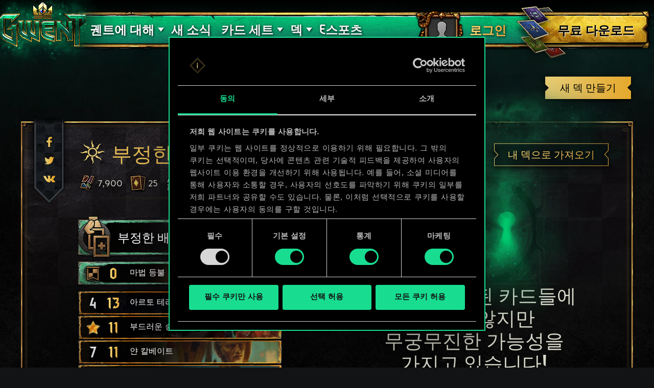

--- FILE ---
content_type: text/html; charset=UTF-8
request_url: https://www.playgwent.com/ko/decks/dd4f4d45e1a15a353482c0d371abb95d
body_size: 17717
content:
<!DOCTYPE html><html class="no-js" lang="ko" id="app" prefix="og: http://ogp.me/ns#" data-locale="ko_KR"><head><meta charset="utf-8"><meta http-equiv="x-ua-compatible" content="ie=edge"><meta name="viewport" content="width=device-width, initial-scale=1.0"><meta class="foundation-mq"><title>궨트: 더 위쳐 카드게임</title><link rel="apple-touch-icon" sizes="57x57" href="/favicons/apple-touch-icon-57x57.png"><link rel="apple-touch-icon" sizes="60x60" href="/favicons/apple-touch-icon-60x60.png"><link rel="apple-touch-icon" sizes="72x72" href="/favicons/apple-touch-icon-72x72.png"><link rel="apple-touch-icon" sizes="76x76" href="/favicons/apple-touch-icon-76x76.png"><link rel="apple-touch-icon" sizes="114x114" href="/favicons/apple-touch-icon-114x114.png"><link rel="apple-touch-icon" sizes="120x120" href="/favicons/apple-touch-icon-120x120.png"><link rel="apple-touch-icon" sizes="144x144" href="/favicons/apple-touch-icon-144x144.png"><link rel="apple-touch-icon" sizes="152x152" href="/favicons/apple-touch-icon-152x152.png"><link rel="apple-touch-icon" sizes="180x180" href="/favicons/apple-touch-icon-180x180.png"><link rel="icon" type="image/png" href="/favicons/favicon-32x32.png" sizes="32x32"><link rel="icon" type="image/png" href="/favicons/android-chrome-192x192.png" sizes="192x192"><link rel="icon" type="image/png" href="/favicons/favicon-96x96.png" sizes="96x96"><link rel="icon" type="image/png" href="/favicons/favicon-16x16.png" sizes="16x16"><link rel="manifest" href="https://www.playgwent.com/favicons/manifest.json"><link rel="mask-icon" href="/favicons/safari-pinned-tab.svg" color="#dc050d"><link rel="shortcut icon" href="/favicons/favicon.ico"><link rel="alternate" href="https://www.playgwent.com/en/decks/dd4f4d45e1a15a353482c0d371abb95d" hreflang="en"><link rel="alternate" href="https://www.playgwent.com/pl/decks/dd4f4d45e1a15a353482c0d371abb95d" hreflang="pl"><link rel="alternate" href="https://www.playgwent.com/ru/decks/dd4f4d45e1a15a353482c0d371abb95d" hreflang="ru"><link rel="alternate" href="https://www.playgwent.com/de/decks/dd4f4d45e1a15a353482c0d371abb95d" hreflang="de"><link rel="alternate" href="https://www.playgwent.com/fr/decks/dd4f4d45e1a15a353482c0d371abb95d" hreflang="fr"><link rel="alternate" href="https://www.playgwent.com/pt-BR/decks/dd4f4d45e1a15a353482c0d371abb95d" hreflang="pt-BR"><link rel="alternate" href="https://www.playgwent.com/es/decks/dd4f4d45e1a15a353482c0d371abb95d" hreflang="es"><link rel="alternate" href="https://www.playgwent.com/it/decks/dd4f4d45e1a15a353482c0d371abb95d" hreflang="it"><link rel="alternate" href="https://www.playgwent.com/ja/decks/dd4f4d45e1a15a353482c0d371abb95d" hreflang="ja"><link rel="alternate" href="https://www.playgwent.com/ko/decks/dd4f4d45e1a15a353482c0d371abb95d" hreflang="ko"><link rel="alternate" href="https://www.playgwent.com/zh-cn/decks/dd4f4d45e1a15a353482c0d371abb95d" hreflang="zh-cn"><link rel="canonical" href="https://www.playgwent.com/ko/decks/dd4f4d45e1a15a353482c0d371abb95d"><meta name="msapplication-TileColor" content="#ffffff"><meta name="msapplication-TileImage" content="/favicons/mstile-144x144.png"><meta name="msapplication-config" content="https://www.playgwent.com/favicons/browserconfig.xml"><meta name="theme-color" content="#ffffff"><link rel="stylesheet" href="https://www.playgwent.com/build/css/app-7bef28042c3aecdaffa0.css"><link rel="stylesheet" href="https://www.playgwent.com/build/css/netdecking-4f3a327f5cd405a93f08.css"><meta name="description" content="궨트에 빠져보세요 - 운이 아닌 실력으로 승부하는 전략 카드게임입니다."><meta property="og:locale:alternate" content="en_US"><meta property="og:locale:alternate" content="pl_PL"><meta property="og:locale:alternate" content="ru_RU"><meta property="og:locale:alternate" content="de_DE"><meta property="og:locale:alternate" content="fr_FR"><meta property="og:locale:alternate" content="pt_BR"><meta property="og:locale:alternate" content="es_ES"><meta property="og:locale:alternate" content="it_IT"><meta property="og:locale:alternate" content="ja_JP"><meta property="og:locale" content="ko_KR"><meta property="og:locale:alternate" content="zh_Hans"><meta property="og:type" content="website"><meta property="og:title" content="궨트: 더 위쳐 카드게임"><meta property="og:description" content="위쳐 세계관에서 가장 사랑받는 카드 게임을 만나보세요! 궨트는 적절한 전략, 신속한 판단 그리고 신중하게 구성한 덱을 무기 삼아 상대와 빠른 페이스로 전투를 벌이는 게임입니다."><meta property="og:site_name" content="궨트: 더 위쳐 카드게임"><meta property="og:image" content="https://www.playgwent.com/build/img/thumbnail/social-ko-44256ac9.jpg"><meta property="og:url" content="https://www.playgwent.com/ko/decks/dd4f4d45e1a15a353482c0d371abb95d"><meta name="twitter:card" content="summary"><meta name="twitter:site" content="@PlayGwent"><meta name="twitter:creator" content="@PlayGwent"><script>
          window.addEventListener('CookiebotOnDialogDisplay', function (e) {
            var el = document.getElementById('CybotCookiebotDialogPoweredbyImage');
            if (el) el.src = 'https://www.playgwent.com/build/img/cookies-icon-7454e042.png';
          }, false);
        </script><!-- Page hiding snippet (recommended) --><style>.async-hide { opacity: 0 !important} </style><script>(function(a,s,y,n,c,h,i,d,e){s.className+=' '+y;
        h.end=i=function(){s.className=s.className.replace(RegExp(' ?'+y),'')};
        (a[n]=a[n]||[]).hide=h;setTimeout(function(){i();h.end=null},c);
        })(window,document.documentElement,'async-hide','dataLayer',4000,{'GTM-PTRDF5W':true});</script><script>
            function readCookie(name) {
                var nameEQ = name + "=";
                var ca = document.cookie.split(';');
                for (var i = 0; i < ca.length; i++) {
                    var c = ca[i];
                    while (c.charAt(0) == ' ') c = c.substring(1, c.length);
                    if (c.indexOf(nameEQ) == 0) return c.substring(nameEQ.length, c.length);
                }
                return null;
            }

            function createCookie(name, value, days) {
                if (days) {
                    var date = new Date();
                    date.setTime(date.getTime() + (days * 24 * 60 * 60 * 1000));
                    var expires = "; expires=" + date.toGMTString();
                }
                else var expires = "";
                document.cookie = name + "=" + value + expires + "; path=/";
            }

            function isValid(val) {
                return val && val.length;
            }

            function deleteCookie(name, path, domain ) {
                document.cookie = name + "=" +
                    ((path) ? ";path="+path:"")+
                    ((domain)?";domain="+domain:"") +
                    ";expires=Thu, 01 Jan 1970 00:00:01 GMT";

            }

            function getCookies(){
              var pairs = document.cookie.split(";");
              var cookies = {};
              for (var i=0; i<pairs.length; i++){
                var pair = pairs[i].split("=");
                cookies[(pair[0]+'').trim()] = decodeURIComponent(pair[1]);
              }
              return cookies;
            }

            function getParameterByName(name, url) {
                if (!url) url = window.location.href;
                name = name.replace(/[\[\]]/g, "\\$&");
                var regex = new RegExp("[?&]" + name + "(=([^&#]*)|&|#|$)"),
                    results = regex.exec(url);
                if (!results) return null;
                if (!results[2]) return '';
                return decodeURIComponent(results[2].replace(/\+/g, " "));
            }

            function getQueryParams(qs) {
              qs = qs.split('+').join(' ');
              var params = {}, tokens,
                re = /[?&]?([^=]+)=([^&]*)/g;
              while (tokens = re.exec(qs)) {
                params[decodeURIComponent(tokens[1])] = decodeURIComponent(tokens[2]);
              }
              return params;
            }

            function randomKey(obj) {
              var keys = Object.keys(obj);
              return keys[ keys.length * Math.random() << 0];
            }

            var pp = getParameterByName('pp');
            if (pp && pp.length) {
                createCookie('_pp', pp);
            }

            (function () {
              var cs = getCookies();
              var us = getParameterByName('utm_source');
              var oc = ['pub_id', 'sub_id', 'admitad_uid'];
              if (us && us.length) {
                for (var key in cs) {
                  if (key.startsWith('utm_')) {
                    createCookie(key, "", -1);
                  }
                }
              }

              var qp = getQueryParams(location.search);
              for (var key in qp) {
                if (key.startsWith('utm_') || oc.indexOf(key) > -1) {
                  createCookie(key, qp[key], 365);
                }
              }
            })();
        </script><!-- Google Tag Manager --><script>(function(w,d,s,l,i){w[l]=w[l]||[];w[l].push({'gtm.start':
            new Date().getTime(),event:'gtm.js'});var f=d.getElementsByTagName(s)[0],
            j=d.createElement(s),dl=l!='dataLayer'?'&l='+l:'';j.async=true;j.src=
            'https://www.googletagmanager.com/gtm.js?id='+i+dl;f.parentNode.insertBefore(j,f);
            })(window,document,'script','dataLayer','GTM-PTRDF5W');</script><!-- End Google Tag Manager --><meta name="facebook-domain-verification" content="rvlisn7cq8cidc5pxkmstuw2reovpd"></head><body class="t-black p-netdecking " data-analytics-page="homepage"><!-- Google Tag Manager (noscript) --><noscript><iframe src="https://www.googletagmanager.com/ns.html?id=GTM-PTRDF5W" height="0" width="0" style="display:none;visibility:hidden"></iframe></noscript><!-- End Google Tag Manager (noscript) --><script>
            var isMobile = (/mobile/i.test(navigator.userAgent) && ('ontouchstart' in window || (window.DocumentTouch && document instanceof DocumentTouch)));
            document.body.className += (isMobile ? ' mobile' : ' desktop');
        </script><script>
        if(/\/no-cache/.test(window.location.href))
      window.history.replaceState(null, '',window.location.href.replace('/no-cache',''));
      </script><header class="header" data-analytics-region="header"><a href="/ko" class="btn-crown"></a><button class="btn-nav"><i></i><i></i><i></i></button><div class="header__nav" data-analytics-region="nav full menu"><ul class="menu"><li class="menu__logo"><a href="/ko"><img src="/build/img/logo/logo-gwent-big-ko-c431c38c.png"
                alt="궨트: 더 위쳐 카드게임"></a></li><li class="menu__submenu menu__about"><a href="/ko/join"><span data-text="궨트에 대해">궨트에 대해</span></a><div><ul><li><a href="/ko/updates/crimson-curse"><span>핏빛 저주</span></a></li><li><a href="/ko/join"><span>궨트 플레이 방법</span></a></li><li><a href="/ko/invite-a-friend"><span>친구 초대하기</span></a></li><li ><a href="/ko/media"><span>미디어</span></a></li><li><a href="/ko/faq"><span>자주 묻는 질문들</span></a></li><li><a href="https://support.cdprojektred.com/" target="_blank"><span>고객 지원</span></a></li></ul></div></li><li ><a href="/ko/news"><span>새 소식</span></a></li><li><a href="/ko/decks"><span>덱</span></a></li><li><a href="https://masters.playgwent.com"><span>e스포츠</span></a></li><li><a href="https://forums.cdprojektred.com/forum/en/gwent" target="_blank"><span>커뮤니티</span></a></li><li><a ga-on="click" ga-event-category="Button" ga-event-action="Play Free" ga-event-label="menu" href="/ko/play-gog" class="play-gog-menu"><span>무료 다운로드 </span></a></li><li class="menu__faq"><a href="/ko/faq" class="faq"><span>자주 묻는 질문들</span></a></li><li class="menu__submenu"><a href=""><i class="ics flag-ko"></i><span>한국어</span></a><ul class="flags" data-submenu><li><a class="no-pjax" data-analytics-title="select locale: en" href="/en/decks/dd4f4d45e1a15a353482c0d371abb95d"><i class="ics flag-en"></i><span>English</span></a></li><li><a class="no-pjax" data-analytics-title="select locale: pl" href="/pl/decks/dd4f4d45e1a15a353482c0d371abb95d"><i class="ics flag-pl"></i><span>Polski</span></a></li><li><a class="no-pjax" data-analytics-title="select locale: ru" href="/ru/decks/dd4f4d45e1a15a353482c0d371abb95d"><i class="ics flag-ru"></i><span>Русский</span></a></li><li><a class="no-pjax" data-analytics-title="select locale: de" href="/de/decks/dd4f4d45e1a15a353482c0d371abb95d"><i class="ics flag-de"></i><span>Deutsch</span></a></li><li><a class="no-pjax" data-analytics-title="select locale: fr" href="/fr/decks/dd4f4d45e1a15a353482c0d371abb95d"><i class="ics flag-fr"></i><span>Français</span></a></li><li><a class="no-pjax" data-analytics-title="select locale: pt-BR" href="/pt-BR/decks/dd4f4d45e1a15a353482c0d371abb95d"><i class="ics flag-pt-BR"></i><span>Português (BR)</span></a></li><li><a class="no-pjax" data-analytics-title="select locale: es" href="/es/decks/dd4f4d45e1a15a353482c0d371abb95d"><i class="ics flag-es"></i><span>Español</span></a></li><li><a class="no-pjax" data-analytics-title="select locale: it" href="/it/decks/dd4f4d45e1a15a353482c0d371abb95d"><i class="ics flag-it"></i><span>Italiano</span></a></li><li><a class="no-pjax" data-analytics-title="select locale: ja" href="/ja/decks/dd4f4d45e1a15a353482c0d371abb95d"><i class="ics flag-ja"></i><span>日本語</span></a></li><li><a class="no-pjax" data-analytics-title="select locale: ko" href="/ko/decks/dd4f4d45e1a15a353482c0d371abb95d"><i class="ics flag-ko"></i><span>한국어</span></a></li><li><a class="no-pjax" data-analytics-title="select locale: zh-cn" href="/zh-cn/decks/dd4f4d45e1a15a353482c0d371abb95d"><i class="ics flag-zh-cn"></i><span>简体中文</span></a></li></ul></li></ul></div><div class="header-menu"><div class="header-menu__content"><div class="header-menu__wrapper"><div class="header-menu__left"><div class="header-menu__left-mobile"><span class="header-menu__left-bar bar-one"></span><span class="header-menu__left-bar bar-two"></span><span class="header-menu__left-bar bar-three"></span></div><div class="header-menu__left-logo"><a href="/ko"><img src="/build/img/logo/logo-gwent-big-ko-c431c38c.png" alt="궨트: 더 위쳐 카드게임"></a></div><nav class="header-menu__left-menu"><ul><li class="header-menu__submenu"><a href="/ko/join"><span data-text="궨트에 대해">궨트에 대해</span></a><div class="header-menu__submenu-content"><ul><li><a href="https://forums.cdprojektred.com/forum/en/gwent" target="_blank"><span>커뮤니티</span></a></li><li><a href="/ko/join"><span>궨트 플레이 방법</span></a></li><li ><a href="/ko/media"><span>미디어</span></a></li><li><a href="/ko/faq"><span>자주 묻는 질문들</span></a></li><li><a href="https://support.cdprojektred.com/" target="_blank"><span>고객 지원</span></a></li></ul></div></li><li ><a href="/ko/news"><span data-text="새 소식">새 소식</span></a></li><li class="header-menu__submenu header-menu__submenu-cardsets"><a href=""><span data-text="카드 세트">카드 세트</span></a><div class="header-menu__submenu-content"><ul><li><a href="/ko/updates/black-sun"><span>검은 태양</span></a></li><li><a href="/ko/updates/price-of-power"><span>힘의 대가</span></a></li><li><a href="/ko/updates/way-of-the-witcher"><span>위쳐의 길</span></a></li><li><a href="/ko/updates/master-mirror"><span>마스터 미러</span></a></li><li><a href="/ko/updates/merchants-of-ofir"><span>오피에르의 상인들</span></a></li><li><a href="/ko/updates/iron-judgment"><span>철의 심판</span></a></li><li><a href="/ko/updates/novigrad"><span>노비그라드</span></a></li><li><a href="/ko/updates/crimson-curse"><span>핏빛 저주</span></a></li></ul></div></li><li class="header-menu__submenu header-menu__submenu-decks"><a href=""><span data-text="덱">덱</span></a><div class="header-menu__submenu-content"><ul><li><a href="/ko/decks/builder/create-new/factions-and-abilities"><span data-text="덱 생성">덱 생성</span></a></li><li><a href="/ko/decks/builder"><span data-text="라이브러리">라이브러리</span></a></li><li><a href="/ko/decks"><span data-text="덱 가이드">덱 가이드</span></a></li></ul></div></li><li><a href="https://masters.playgwent.com"><span data-text="e스포츠">e스포츠</span></a></li><li><a ga-on="click" ga-event-category="Button" ga-event-action="Play Free" ga-event-label="menu" href="/ko/play-gog" class="play-gog-menu"><span data-text="무료 다운로드 ">무료 다운로드 </span></a></li><li class="header-menu__submenu-faq"><a href="/ko/faq" class="faq"><span data-text="자주 묻는 질문들">자주 묻는 질문들</span></a></li><li class="header-menu__submenu-langs"><a href=""><i class="ics flag-ko"></i><span data-text="한국어">한국어</span></a><ul class="flags" data-submenu><li><a class="no-pjax" data-analytics-title="select locale: en" href="/en/decks/dd4f4d45e1a15a353482c0d371abb95d"><i class="ics flag-en"></i><span>English</span></a></li><li><a class="no-pjax" data-analytics-title="select locale: pl" href="/pl/decks/dd4f4d45e1a15a353482c0d371abb95d"><i class="ics flag-pl"></i><span>Polski</span></a></li><li><a class="no-pjax" data-analytics-title="select locale: ru" href="/ru/decks/dd4f4d45e1a15a353482c0d371abb95d"><i class="ics flag-ru"></i><span>Русский</span></a></li><li><a class="no-pjax" data-analytics-title="select locale: de" href="/de/decks/dd4f4d45e1a15a353482c0d371abb95d"><i class="ics flag-de"></i><span>Deutsch</span></a></li><li><a class="no-pjax" data-analytics-title="select locale: fr" href="/fr/decks/dd4f4d45e1a15a353482c0d371abb95d"><i class="ics flag-fr"></i><span>Français</span></a></li><li><a class="no-pjax" data-analytics-title="select locale: pt-BR" href="/pt-BR/decks/dd4f4d45e1a15a353482c0d371abb95d"><i class="ics flag-pt-BR"></i><span>Português (BR)</span></a></li><li><a class="no-pjax" data-analytics-title="select locale: es" href="/es/decks/dd4f4d45e1a15a353482c0d371abb95d"><i class="ics flag-es"></i><span>Español</span></a></li><li><a class="no-pjax" data-analytics-title="select locale: it" href="/it/decks/dd4f4d45e1a15a353482c0d371abb95d"><i class="ics flag-it"></i><span>Italiano</span></a></li><li><a class="no-pjax" data-analytics-title="select locale: ja" href="/ja/decks/dd4f4d45e1a15a353482c0d371abb95d"><i class="ics flag-ja"></i><span>日本語</span></a></li><li><a class="no-pjax" data-analytics-title="select locale: ko" href="/ko/decks/dd4f4d45e1a15a353482c0d371abb95d"><i class="ics flag-ko"></i><span>한국어</span></a></li><li><a class="no-pjax" data-analytics-title="select locale: zh-cn" href="/zh-cn/decks/dd4f4d45e1a15a353482c0d371abb95d"><i class="ics flag-zh-cn"></i><span>简体中文</span></a></li></ul></li></ul></nav></div><div class="header-menu__right"><ul class="header-menu__right-profile"><li class="header-menu__profile-login"><a href="#"><div class="header-menu__profile-avatar"></div><span data-text="로그인">로그인</span><form id="loginForm" method="post" action="/ko/profile"></form></a></li><li class="header-menu__profile-logged"><a class="header-menu__profile-url" href="#"><div class="header-menu__profile-avatar"><img src=""><div class="header-menu__profile-avatar-border"><img src=""></div></div><span class="header-menu__profile-username" data-text=""></span></a></li><li><a href="#" class="header-menu__profile-login-mobile"><div class="header-menu__profile-avatar"><img src=""></div><span data-text="로그인">로그인</span></a></li><li class="header-menu__profile-dropdown-settings"><div><ul><li><a class="header-menu__profile-url" href=""><span>내 프로필 보기</span></a></li><li><div class="header-menu__profile-settings"><div class="c-spinner"><div class="c-spinner__bounce"><div></div><div></div></div></div><form name="profile_settings" method="post" action="/ko/profile/settings/ajax" class="c-form" novalidate="novalidate" autocomplete="off"><div class="form-widget"><label class="required">프로필 공개 설정</label><div id="profile_settings_visibility"><input type="radio" id="profile_settings_visibility_0" name="profile_settings[visibility]" required="required" value="PUBLIC" checked="checked" /><label for="profile_settings_visibility_0" class="required">공개</label><input type="radio" id="profile_settings_visibility_1" name="profile_settings[visibility]" required="required" value="PRIVATE" /><label for="profile_settings_visibility_1" class="required">비공개</label></div><p>프로필을 <strong>비공개</strong>로 설정하면 프로필 내용을 자신만 볼 수 있습니다. 하지만 원한다면 Facebook이나 Twitter에 자신의 배지와 Gwent 순위, 전적을 공유할 수 있습니다.<br /><br />
 프로필 공개 설정을 변경하고 몇 분 정도 지나야 변경 사항이 적용됩니다.</p></div></form></div></li><li><a class="header-menu__profile-logout" href=""><span>로그아웃</span><form id="logoutForm" method="post" action="/ko/profile/logout"></form></a></li></ul></div></li><script>
      var pru = readCookie('_pru');
      var prb = readCookie('_prb');
      var prbp = decodeURIComponent(readCookie('_prbp'));
      var pra = readCookie('_pra');
      var prap = decodeURIComponent(readCookie('_prap'));
      var prv = readCookie('_prv');

      var cdn = (document.documentElement.lang==='zh-cn') ? 'https://cdn-l-playgwent.gwent.cn/zh-cn' : 'https://cdn-l-playgwent.cdprojektred.com';

      if (isValid(pru) && isValid(pra) && isValid(prv)) {
          var avatarSrc = (prap && prap != 'null') ? prap : cdn+'/avatars/'+pra+'.jpg';
          [].map.call(document.querySelectorAll('.header-menu__profile-avatar>img'), function(el) {
            el.setAttribute('src', avatarSrc);
          });
          if (isValid(prb)) {
              var borderSrc = (prbp && prbp != 'null') ? prbp : cdn+'/borders/'+prb+'.png';
              document.querySelector('.header-menu__profile-avatar-border img').setAttribute('src', borderSrc);
              document.querySelector('.header-menu__profile-logged .header-menu__profile-avatar').dataset.border = prb;
          } else {
              [].map.call(document.querySelectorAll('.header-menu__profile-logged .header-menu__profile-avatar'), function(el) {
                el.classList.add('no-border');
              });
          }
          document.querySelector('.header-menu__right-profile .header-menu__profile-username').textContent = pru;
      }

  </script></ul><div class="header-menu__right-playfree"><a ga-on="click,auxclick" ga-event-category="Button" ga-event-action="Play Free" ga-event-label="menu" data-analytics-title="signup" href="/ko/play-gog" class="play-gog-menu" ><span data-text="무료 다운로드 ">무료 다운로드 </span></a></div></div></div></div></div></header><div class="wrapper"><div class="content"><div id="root"
         data-url-base="/ko/decks"
         data-route-base="/ko/decks"
         data-locale="ko"
         data-languages="[{&quot;label&quot;:&quot;English&quot;,&quot;locale&quot;:&quot;en&quot;,&quot;icon&quot;:&quot;ics flag-en&quot;},{&quot;label&quot;:&quot;Polski&quot;,&quot;locale&quot;:&quot;pl&quot;,&quot;icon&quot;:&quot;ics flag-pl&quot;},{&quot;label&quot;:&quot;\u0420\u0443\u0441\u0441\u043a\u0438\u0439&quot;,&quot;locale&quot;:&quot;ru&quot;,&quot;icon&quot;:&quot;ics flag-ru&quot;},{&quot;label&quot;:&quot;Deutsch&quot;,&quot;locale&quot;:&quot;de&quot;,&quot;icon&quot;:&quot;ics flag-de&quot;},{&quot;label&quot;:&quot;Fran\u00e7ais&quot;,&quot;locale&quot;:&quot;fr&quot;,&quot;icon&quot;:&quot;ics flag-fr&quot;},{&quot;label&quot;:&quot;Portugu\u00eas (BR)&quot;,&quot;locale&quot;:&quot;pt-BR&quot;,&quot;icon&quot;:&quot;ics flag-pt-BR&quot;},{&quot;label&quot;:&quot;Espa\u00f1ol&quot;,&quot;locale&quot;:&quot;es&quot;,&quot;icon&quot;:&quot;ics flag-es&quot;},{&quot;label&quot;:&quot;Italiano&quot;,&quot;locale&quot;:&quot;it&quot;,&quot;icon&quot;:&quot;ics flag-it&quot;},{&quot;label&quot;:&quot;\u65e5\u672c\u8a9e&quot;,&quot;locale&quot;:&quot;ja&quot;,&quot;icon&quot;:&quot;ics flag-ja&quot;},{&quot;label&quot;:&quot;\ud55c\uad6d\uc5b4&quot;,&quot;locale&quot;:&quot;ko&quot;,&quot;icon&quot;:&quot;ics flag-ko&quot;},{&quot;label&quot;:&quot;\u7b80\u4f53\u4e2d\u6587&quot;,&quot;locale&quot;:&quot;zh-cn&quot;,&quot;icon&quot;:&quot;ics flag-zh-cn&quot;}]"
         data-state='{&quot;deck&quot;:{&quot;id&quot;:1139674,&quot;hash&quot;:&quot;dd4f4d45e1a15a353482c0d371abb95d&quot;,&quot;srcCardTemplates&quot;:[201619,200296,162314,162211,162315,162315,163201,202242,202242,202248,202186,202239,201601,202501,202664,202664,202659,202658,202908,202908,202907,202907,202943,203040,203061,203038,203092],&quot;dataVersionCrc&quot;:&quot;1429801036&quot;,&quot;craftingCost&quot;:7900,&quot;provisionsCost&quot;:169,&quot;cardsCount&quot;:25,&quot;unitsCount&quot;:16,&quot;leader&quot;:{&quot;craftingCost&quot;:0,&quot;slotImg&quot;:{&quot;small&quot;:&quot;\/uploads\/media\/assets_slot\/0001\/47\/thumb_46856_assets_slot_small_1dcbd7d6e50702fa5d0ce3d9a78334308fcc0790.jpg&quot;,&quot;big&quot;:&quot;\/uploads\/media\/assets_slot\/0001\/47\/thumb_46856_assets_slot_big_bf90a2bd359cf22a79a0b085c34fc21a0b93dfe9.jpg&quot;},&quot;slotImgCn&quot;:null,&quot;previewImg&quot;:{&quot;small&quot;:&quot;\/uploads\/media\/assets_preview\/0001\/47\/thumb_46853_assets_preview_small_b68adeeae954818d28604d1265424ded94767675.jpg&quot;,&quot;big&quot;:&quot;\/uploads\/media\/assets_preview\/0001\/47\/thumb_46853_assets_preview_big_276511ca6b3e7d8b1698e3354b346412d5f12a12.jpg&quot;},&quot;previewImgCn&quot;:null,&quot;thumbnailImg&quot;:null,&quot;thumbnailImgCn&quot;:null,&quot;abilityImg&quot;:{&quot;small&quot;:&quot;\/uploads\/media\/assets_ability_icon\/0001\/32\/42a5568529d5eaa492a035c739dee4fe0a00bedc.png&quot;,&quot;big&quot;:&quot;\/uploads\/media\/assets_ability_icon\/0001\/32\/42a5568529d5eaa492a035c739dee4fe0a00bedc.png&quot;},&quot;abilityImgCn&quot;:null,&quot;localizedName&quot;:&quot;\ubd80\uc815\ud55c \ubc30\ubc18&quot;,&quot;tooltip&quot;:[[{&quot;type&quot;:&quot;keyword&quot;,&quot;key&quot;:&quot;order&quot;,&quot;value&quot;:&quot;\uba85\ub839&quot;},{&quot;type&quot;:&quot;text&quot;,&quot;value&quot;:&quot;: \uc0c1\ub300\uc758 \uc190\uc5d0 \uc788\ub294 \uce74\ub4dc\ub97c &quot;},{&quot;type&quot;:&quot;keyword&quot;,&quot;key&quot;:&quot;create&quot;,&quot;value&quot;:&quot;\ucc3d\uc870&quot;},{&quot;type&quot;:&quot;text&quot;,&quot;value&quot;:&quot;\ud558\uc5ec \ub0b8\ub2e4.&quot;}],[],[{&quot;type&quot;:&quot;text&quot;,&quot;value&quot;:&quot;\uc774 \ub2a5\ub825\uc740 \ub371\uc758 \uc720\uc9c0\ube44 \ud55c\ub3c4\ub97c 15 \ub298\ub9b0\ub2e4.&quot;}]],&quot;fluff&quot;:&quot;\ub098\ub294 \uad6d\uac00\uc758 \uc218\uc7a5\uc73c\ub85c\uc11c \ud56d\uc0c1 \uacf5\uc815\ud55c \ud310\ub2e8\uc744 \ub0b4\ub824\uc57c \ud55c\ub2e4. \ud558\uc9c0\ub9cc \uadf8\ub140\ub294 \ub0b4 \uc790\ub9e4\uc774\uc9c0 \uc54a\uc740\uac00. \uc560\ud1b5\ud55c \uc77c\uc774\ub2e4...&quot;,&quot;rarity&quot;:&quot;legendary&quot;,&quot;availability&quot;:{&quot;unknownEnum&quot;:false,&quot;value&quot;:11},&quot;repeatCount&quot;:0,&quot;ownable&quot;:true,&quot;categoryName&quot;:null,&quot;id&quot;:202186,&quot;name&quot;:&quot;Doulbe Cross&quot;,&quot;faction&quot;:{&quot;short&quot;:&quot;nil&quot;,&quot;slug&quot;:&quot;nilfgaard&quot;},&quot;cardGroup&quot;:&quot;leader&quot;,&quot;power&quot;:0,&quot;provisionsCost&quot;:17,&quot;type&quot;:&quot;leader&quot;,&quot;primaryCategoryId&quot;:null,&quot;categoryIds&quot;:[],&quot;secondaryFactions&quot;:[],&quot;armour&quot;:0},&quot;modified&quot;:&quot;2025-12-31T22:39:31+00:00&quot;,&quot;faction&quot;:{&quot;short&quot;:&quot;nil&quot;,&quot;slug&quot;:&quot;nilfgaard&quot;},&quot;stratagem&quot;:{&quot;craftingCost&quot;:800,&quot;slotImg&quot;:{&quot;small&quot;:&quot;\/uploads\/media\/assets_slot\/0001\/32\/thumb_31867_assets_slot_small.jpg&quot;,&quot;big&quot;:&quot;\/uploads\/media\/assets_slot\/0001\/32\/thumb_31867_assets_slot_big.jpg&quot;},&quot;slotImgCn&quot;:null,&quot;previewImg&quot;:{&quot;small&quot;:&quot;\/uploads\/media\/assets_preview\/0001\/32\/thumb_31864_assets_preview_small.jpg&quot;,&quot;big&quot;:&quot;\/uploads\/media\/assets_preview\/0001\/32\/thumb_31864_assets_preview_big.jpg&quot;},&quot;previewImgCn&quot;:null,&quot;thumbnailImg&quot;:null,&quot;thumbnailImgCn&quot;:null,&quot;abilityImg&quot;:null,&quot;abilityImgCn&quot;:null,&quot;localizedName&quot;:&quot;\ub9c8\ubc95 \ub4f1\ubd88&quot;,&quot;tooltip&quot;:[[{&quot;type&quot;:&quot;keyword&quot;,&quot;key&quot;:&quot;order&quot;,&quot;value&quot;:&quot;\uba85\ub839&quot;},{&quot;type&quot;:&quot;text&quot;,&quot;value&quot;:&quot;: \ub7a8\ud504\uc758 \uc9c4\uc73c\ub85c \ubcc0\uc774\ud55c\ub2e4.&quot;}]],&quot;fluff&quot;:&quot;\uc870\uae08\uc740 \ube5b\uc774 \ubc14\ub7ac\uc9c0\ub9cc, \uc0b4\uc9dd \ubb38\uc9c8\ub7ec \uc8fc\uae30\ub9cc \ud558\uba74 \ube5b\uc744 \ub418\ucc3e\uc744 \uac83\uc774\ub2e4.&quot;,&quot;rarity&quot;:&quot;legendary&quot;,&quot;availability&quot;:{&quot;unknownEnum&quot;:false,&quot;value&quot;:14},&quot;repeatCount&quot;:0,&quot;ownable&quot;:true,&quot;categoryName&quot;:null,&quot;id&quot;:202501,&quot;name&quot;:&quot;Magic Lamp&quot;,&quot;faction&quot;:{&quot;short&quot;:&quot;neu&quot;,&quot;slug&quot;:&quot;neutral&quot;},&quot;cardGroup&quot;:&quot;gold&quot;,&quot;power&quot;:0,&quot;provisionsCost&quot;:0,&quot;type&quot;:&quot;stratagem&quot;,&quot;primaryCategoryId&quot;:null,&quot;categoryIds&quot;:[],&quot;secondaryFactions&quot;:[],&quot;armour&quot;:0},&quot;deck&quot;:{&quot;leader&quot;:{&quot;craftingCost&quot;:0,&quot;slotImg&quot;:{&quot;small&quot;:&quot;\/uploads\/media\/assets_slot\/0001\/47\/thumb_46856_assets_slot_small_1dcbd7d6e50702fa5d0ce3d9a78334308fcc0790.jpg&quot;,&quot;big&quot;:&quot;\/uploads\/media\/assets_slot\/0001\/47\/thumb_46856_assets_slot_big_bf90a2bd359cf22a79a0b085c34fc21a0b93dfe9.jpg&quot;},&quot;slotImgCn&quot;:null,&quot;previewImg&quot;:{&quot;small&quot;:&quot;\/uploads\/media\/assets_preview\/0001\/47\/thumb_46853_assets_preview_small_b68adeeae954818d28604d1265424ded94767675.jpg&quot;,&quot;big&quot;:&quot;\/uploads\/media\/assets_preview\/0001\/47\/thumb_46853_assets_preview_big_276511ca6b3e7d8b1698e3354b346412d5f12a12.jpg&quot;},&quot;previewImgCn&quot;:null,&quot;thumbnailImg&quot;:null,&quot;thumbnailImgCn&quot;:null,&quot;abilityImg&quot;:{&quot;small&quot;:&quot;\/uploads\/media\/assets_ability_icon\/0001\/32\/42a5568529d5eaa492a035c739dee4fe0a00bedc.png&quot;,&quot;big&quot;:&quot;\/uploads\/media\/assets_ability_icon\/0001\/32\/42a5568529d5eaa492a035c739dee4fe0a00bedc.png&quot;},&quot;abilityImgCn&quot;:null,&quot;localizedName&quot;:&quot;\ubd80\uc815\ud55c \ubc30\ubc18&quot;,&quot;tooltip&quot;:[[{&quot;type&quot;:&quot;keyword&quot;,&quot;key&quot;:&quot;order&quot;,&quot;value&quot;:&quot;\uba85\ub839&quot;},{&quot;type&quot;:&quot;text&quot;,&quot;value&quot;:&quot;: \uc0c1\ub300\uc758 \uc190\uc5d0 \uc788\ub294 \uce74\ub4dc\ub97c &quot;},{&quot;type&quot;:&quot;keyword&quot;,&quot;key&quot;:&quot;create&quot;,&quot;value&quot;:&quot;\ucc3d\uc870&quot;},{&quot;type&quot;:&quot;text&quot;,&quot;value&quot;:&quot;\ud558\uc5ec \ub0b8\ub2e4.&quot;}],[],[{&quot;type&quot;:&quot;text&quot;,&quot;value&quot;:&quot;\uc774 \ub2a5\ub825\uc740 \ub371\uc758 \uc720\uc9c0\ube44 \ud55c\ub3c4\ub97c 15 \ub298\ub9b0\ub2e4.&quot;}]],&quot;fluff&quot;:&quot;\ub098\ub294 \uad6d\uac00\uc758 \uc218\uc7a5\uc73c\ub85c\uc11c \ud56d\uc0c1 \uacf5\uc815\ud55c \ud310\ub2e8\uc744 \ub0b4\ub824\uc57c \ud55c\ub2e4. \ud558\uc9c0\ub9cc \uadf8\ub140\ub294 \ub0b4 \uc790\ub9e4\uc774\uc9c0 \uc54a\uc740\uac00. \uc560\ud1b5\ud55c \uc77c\uc774\ub2e4...&quot;,&quot;rarity&quot;:&quot;legendary&quot;,&quot;availability&quot;:{&quot;unknownEnum&quot;:false,&quot;value&quot;:11},&quot;repeatCount&quot;:0,&quot;ownable&quot;:true,&quot;categoryName&quot;:null,&quot;id&quot;:202186,&quot;name&quot;:&quot;Doulbe Cross&quot;,&quot;faction&quot;:{&quot;short&quot;:&quot;nil&quot;,&quot;slug&quot;:&quot;nilfgaard&quot;},&quot;cardGroup&quot;:&quot;leader&quot;,&quot;power&quot;:0,&quot;provisionsCost&quot;:17,&quot;type&quot;:&quot;leader&quot;,&quot;primaryCategoryId&quot;:null,&quot;categoryIds&quot;:[],&quot;secondaryFactions&quot;:[],&quot;armour&quot;:0},&quot;stratagem&quot;:{&quot;craftingCost&quot;:800,&quot;slotImg&quot;:{&quot;small&quot;:&quot;\/uploads\/media\/assets_slot\/0001\/32\/thumb_31867_assets_slot_small.jpg&quot;,&quot;big&quot;:&quot;\/uploads\/media\/assets_slot\/0001\/32\/thumb_31867_assets_slot_big.jpg&quot;},&quot;slotImgCn&quot;:null,&quot;previewImg&quot;:{&quot;small&quot;:&quot;\/uploads\/media\/assets_preview\/0001\/32\/thumb_31864_assets_preview_small.jpg&quot;,&quot;big&quot;:&quot;\/uploads\/media\/assets_preview\/0001\/32\/thumb_31864_assets_preview_big.jpg&quot;},&quot;previewImgCn&quot;:null,&quot;thumbnailImg&quot;:null,&quot;thumbnailImgCn&quot;:null,&quot;abilityImg&quot;:null,&quot;abilityImgCn&quot;:null,&quot;localizedName&quot;:&quot;\ub9c8\ubc95 \ub4f1\ubd88&quot;,&quot;tooltip&quot;:[[{&quot;type&quot;:&quot;keyword&quot;,&quot;key&quot;:&quot;order&quot;,&quot;value&quot;:&quot;\uba85\ub839&quot;},{&quot;type&quot;:&quot;text&quot;,&quot;value&quot;:&quot;: \ub7a8\ud504\uc758 \uc9c4\uc73c\ub85c \ubcc0\uc774\ud55c\ub2e4.&quot;}]],&quot;fluff&quot;:&quot;\uc870\uae08\uc740 \ube5b\uc774 \ubc14\ub7ac\uc9c0\ub9cc, \uc0b4\uc9dd \ubb38\uc9c8\ub7ec \uc8fc\uae30\ub9cc \ud558\uba74 \ube5b\uc744 \ub418\ucc3e\uc744 \uac83\uc774\ub2e4.&quot;,&quot;rarity&quot;:&quot;legendary&quot;,&quot;availability&quot;:{&quot;unknownEnum&quot;:false,&quot;value&quot;:14},&quot;repeatCount&quot;:0,&quot;ownable&quot;:true,&quot;categoryName&quot;:null,&quot;id&quot;:202501,&quot;name&quot;:&quot;Magic Lamp&quot;,&quot;faction&quot;:{&quot;short&quot;:&quot;neu&quot;,&quot;slug&quot;:&quot;neutral&quot;},&quot;cardGroup&quot;:&quot;gold&quot;,&quot;power&quot;:0,&quot;provisionsCost&quot;:0,&quot;type&quot;:&quot;stratagem&quot;,&quot;primaryCategoryId&quot;:null,&quot;categoryIds&quot;:[],&quot;secondaryFactions&quot;:[],&quot;armour&quot;:0},&quot;cards&quot;:[{&quot;craftingCost&quot;:200,&quot;slotImg&quot;:{&quot;small&quot;:&quot;\/uploads\/media\/assets_slot\/0001\/17\/thumb_16927_assets_slot_small.jpg&quot;,&quot;big&quot;:&quot;\/uploads\/media\/assets_slot\/0001\/17\/thumb_16927_assets_slot_big.jpg&quot;},&quot;slotImgCn&quot;:null,&quot;previewImg&quot;:{&quot;small&quot;:&quot;\/uploads\/media\/assets_preview\/0001\/27\/thumb_26575_assets_preview_small.jpg&quot;,&quot;big&quot;:&quot;\/uploads\/media\/assets_preview\/0001\/27\/thumb_26575_assets_preview_big.jpg&quot;},&quot;previewImgCn&quot;:null,&quot;thumbnailImg&quot;:null,&quot;thumbnailImgCn&quot;:null,&quot;abilityImg&quot;:null,&quot;abilityImgCn&quot;:null,&quot;localizedName&quot;:&quot;\uc694\uc544\ud798 \ub4dc \ubca0\ud2b8&quot;,&quot;tooltip&quot;:[[{&quot;type&quot;:&quot;keyword&quot;,&quot;key&quot;:&quot;disloyal&quot;,&quot;value&quot;:&quot;\ubd88\ucda9&quot;},{&quot;type&quot;:&quot;text&quot;,&quot;value&quot;:&quot;.&quot;}],[{&quot;type&quot;:&quot;keyword&quot;,&quot;key&quot;:&quot;deploy&quot;,&quot;value&quot;:&quot;\ubc30\uce58&quot;},{&quot;type&quot;:&quot;text&quot;,&quot;value&quot;:&quot;: \ub0b4 \ub371 \ub9e8 \uc704\uc5d0\uc11c &quot;},{&quot;type&quot;:&quot;keyword&quot;,&quot;key&quot;:&quot;disloyal&quot;,&quot;value&quot;:&quot;\ubd88\ucda9&quot;},{&quot;type&quot;:&quot;text&quot;,&quot;value&quot;:&quot;\ud558\uc9c0 \uc54a\uc740 \uc720\ub2db\uc744 \ub0b4\uace0 8 \uc99d\ud3ed\ud55c\ub2e4.&quot;}]],&quot;fluff&quot;:&quot;\ub4dc \ubca0\ud2b8 \uacf5\uc791\uc774 \ubca0\ub974\ub374 \uc5f0\ud569\uc744 \&quot;\ubb34\ub2a5\&quot;\ud558\uac8c \uc774\ub04c\uc5c8\ub2e4\uace0 \ud45c\ud604\ud55c\ub2e4\uba74 \uadf8\uac74 \ub108\ubb34 \uacfc\ucc2c\uc774\uc9c0.&quot;,&quot;rarity&quot;:&quot;epic&quot;,&quot;availability&quot;:{&quot;unknownEnum&quot;:false,&quot;value&quot;:1},&quot;repeatCount&quot;:0,&quot;ownable&quot;:true,&quot;categoryName&quot;:&quot;\uc778\uac04, \ubcd1\uc0ac, \uadc0\uc871&quot;,&quot;id&quot;:162211,&quot;name&quot;:&quot;Joachim de Wett&quot;,&quot;faction&quot;:{&quot;short&quot;:&quot;nil&quot;,&quot;slug&quot;:&quot;nilfgaard&quot;},&quot;cardGroup&quot;:&quot;gold&quot;,&quot;power&quot;:2,&quot;provisionsCost&quot;:11,&quot;type&quot;:&quot;unit&quot;,&quot;primaryCategoryId&quot;:78,&quot;categoryIds&quot;:[26,106],&quot;secondaryFactions&quot;:[],&quot;armour&quot;:0},{&quot;craftingCost&quot;:80,&quot;slotImg&quot;:{&quot;small&quot;:&quot;\/uploads\/media\/assets_slot\/0001\/18\/thumb_17023_assets_slot_small.jpg&quot;,&quot;big&quot;:&quot;\/uploads\/media\/assets_slot\/0001\/18\/thumb_17023_assets_slot_big.jpg&quot;},&quot;slotImgCn&quot;:null,&quot;previewImg&quot;:{&quot;small&quot;:&quot;\/uploads\/media\/assets_preview\/0001\/27\/thumb_26698_assets_preview_small.jpg&quot;,&quot;big&quot;:&quot;\/uploads\/media\/assets_preview\/0001\/27\/thumb_26698_assets_preview_big.jpg&quot;},&quot;previewImgCn&quot;:null,&quot;thumbnailImg&quot;:null,&quot;thumbnailImgCn&quot;:null,&quot;abilityImg&quot;:null,&quot;abilityImgCn&quot;:null,&quot;localizedName&quot;:&quot;\uc0ac\uc808&quot;,&quot;tooltip&quot;:[[{&quot;type&quot;:&quot;keyword&quot;,&quot;key&quot;:&quot;disloyal&quot;,&quot;value&quot;:&quot;\ubd88\ucda9&quot;},{&quot;type&quot;:&quot;text&quot;,&quot;value&quot;:&quot;.&quot;}],[{&quot;type&quot;:&quot;keyword&quot;,&quot;key&quot;:&quot;deploy&quot;,&quot;value&quot;:&quot;\ubc30\uce58&quot;},{&quot;type&quot;:&quot;text&quot;,&quot;value&quot;:&quot;: \uc544\uad70\uc744 7 \uc99d\ud3ed\ud55c\ub2e4.&quot;}]],&quot;fluff&quot;:&quot;\uadf8\ub807\uc9c0\ub9cc... \uc774\uac74 \ub2f9\uce58\ub3c4 \uc54a\uc2b5\ub2c8\ub2e4! \uc0ac\uc808\uc744 \uc8fd\uc774\ub2e4\ub2c8\uc694!&quot;,&quot;rarity&quot;:&quot;rare&quot;,&quot;availability&quot;:{&quot;unknownEnum&quot;:false,&quot;value&quot;:10},&quot;repeatCount&quot;:0,&quot;ownable&quot;:true,&quot;categoryName&quot;:&quot;\uc778\uac04, \ucca9\uc790&quot;,&quot;id&quot;:162314,&quot;name&quot;:&quot;Emissary&quot;,&quot;faction&quot;:{&quot;short&quot;:&quot;nil&quot;,&quot;slug&quot;:&quot;nilfgaard&quot;},&quot;cardGroup&quot;:&quot;bronze&quot;,&quot;power&quot;:1,&quot;provisionsCost&quot;:4,&quot;type&quot;:&quot;unit&quot;,&quot;primaryCategoryId&quot;:78,&quot;categoryIds&quot;:[75],&quot;secondaryFactions&quot;:[],&quot;armour&quot;:0},{&quot;craftingCost&quot;:80,&quot;slotImg&quot;:{&quot;small&quot;:&quot;\/uploads\/media\/assets_slot\/0001\/18\/thumb_17029_assets_slot_small.jpg&quot;,&quot;big&quot;:&quot;\/uploads\/media\/assets_slot\/0001\/18\/thumb_17029_assets_slot_big.jpg&quot;},&quot;slotImgCn&quot;:null,&quot;previewImg&quot;:{&quot;small&quot;:&quot;\/uploads\/media\/assets_preview\/0001\/27\/thumb_26707_assets_preview_small.jpg&quot;,&quot;big&quot;:&quot;\/uploads\/media\/assets_preview\/0001\/27\/thumb_26707_assets_preview_big.jpg&quot;},&quot;previewImgCn&quot;:null,&quot;thumbnailImg&quot;:null,&quot;thumbnailImgCn&quot;:null,&quot;abilityImg&quot;:null,&quot;abilityImgCn&quot;:null,&quot;localizedName&quot;:&quot;\uc81c\uad6d\uc758 \uc678\uad50&quot;,&quot;tooltip&quot;:[[{&quot;type&quot;:&quot;text&quot;,&quot;value&quot;:&quot;\uc0c1\ub300 \uc138\ub825\uc758 \ube0c\ub860\uc988 \uce74\ub4dc\ub97c &quot;},{&quot;type&quot;:&quot;keyword&quot;,&quot;key&quot;:&quot;create&quot;,&quot;value&quot;:&quot;\ucc3d\uc870&quot;},{&quot;type&quot;:&quot;text&quot;,&quot;value&quot;:&quot;\ud558\uc5ec \ub0b8\ub2e4.&quot;}]],&quot;fluff&quot;:&quot;\ucca9\uc790\ub77c\ub2c8\uc694? \uc544\ub2c8, \uadf8\uac74 \ub108\ubb34 \uc9c0\ub098\uce5c \ud45c\ud604\uc774\uad70\uc694. \uc804 \uad00\ucc30\ub825\uc774 \uc880 \uc88b\uc744 \ubfd0\uc785\ub2c8\ub2e4.&quot;,&quot;rarity&quot;:&quot;rare&quot;,&quot;availability&quot;:{&quot;unknownEnum&quot;:false,&quot;value&quot;:1},&quot;repeatCount&quot;:1,&quot;ownable&quot;:true,&quot;categoryName&quot;:&quot;\uc804\uc220&quot;,&quot;id&quot;:162315,&quot;name&quot;:&quot;Imperial Diplomacy&quot;,&quot;faction&quot;:{&quot;short&quot;:&quot;nil&quot;,&quot;slug&quot;:&quot;nilfgaard&quot;},&quot;cardGroup&quot;:&quot;bronze&quot;,&quot;power&quot;:0,&quot;provisionsCost&quot;:4,&quot;type&quot;:&quot;special&quot;,&quot;primaryCategoryId&quot;:11,&quot;categoryIds&quot;:[],&quot;secondaryFactions&quot;:[],&quot;armour&quot;:0},{&quot;craftingCost&quot;:800,&quot;slotImg&quot;:{&quot;small&quot;:&quot;\/uploads\/media\/assets_slot\/0001\/18\/thumb_17059_assets_slot_small.jpg&quot;,&quot;big&quot;:&quot;\/uploads\/media\/assets_slot\/0001\/18\/thumb_17059_assets_slot_big.jpg&quot;},&quot;slotImgCn&quot;:null,&quot;previewImg&quot;:{&quot;small&quot;:&quot;\/uploads\/media\/assets_preview\/0001\/27\/thumb_26767_assets_preview_small.jpg&quot;,&quot;big&quot;:&quot;\/uploads\/media\/assets_preview\/0001\/27\/thumb_26767_assets_preview_big.jpg&quot;},&quot;previewImgCn&quot;:null,&quot;thumbnailImg&quot;:null,&quot;thumbnailImgCn&quot;:null,&quot;abilityImg&quot;:null,&quot;abilityImgCn&quot;:null,&quot;localizedName&quot;:&quot;\ub9e4\uc218&quot;,&quot;tooltip&quot;:[[{&quot;type&quot;:&quot;text&quot;,&quot;value&quot;:&quot;\uc0c1\ub300\uc758 \uc2dc\uc791 \ub371\uc5d0 \uc788\ub294 \uc720\ub2db\uc744 &quot;},{&quot;type&quot;:&quot;keyword&quot;,&quot;key&quot;:&quot;create&quot;,&quot;value&quot;:&quot;\ucc3d\uc870&quot;},{&quot;type&quot;:&quot;text&quot;,&quot;value&quot;:&quot;\ud558\uc5ec \ub0b8\ub2e4.&quot;}]],&quot;fluff&quot;:&quot;\ub300\ubd80\ubd84\uc740 \ub2d0\ud504\uac00\ub4dc \uc81c\uad6d\uc774 \uaddc\uc728 \uc7a1\ud78c \uad70\ub300\uc640 \ucda9\uc131\uc2a4\ub7ec\uc6b4 \ub9c8\ubc95\uc0ac\ub97c \ubc14\ud0d5\uc73c\ub85c \ud328\uad8c\uc744 \uc7a1\uc558\ub2e4\uace0 \uc0dd\uac01\ud558\uc9c0\ub9cc \uc81c\uad6d\uc758 \uc9c4\uc815\ud55c \ud798\uc740 \ub3c8\uc5d0\uc11c \ub098\uc628\ub2e4.&quot;,&quot;rarity&quot;:&quot;legendary&quot;,&quot;availability&quot;:{&quot;unknownEnum&quot;:false,&quot;value&quot;:1},&quot;repeatCount&quot;:0,&quot;ownable&quot;:true,&quot;categoryName&quot;:&quot;\uc804\uc220&quot;,&quot;id&quot;:163201,&quot;name&quot;:&quot;Bribery&quot;,&quot;faction&quot;:{&quot;short&quot;:&quot;nil&quot;,&quot;slug&quot;:&quot;nilfgaard&quot;},&quot;cardGroup&quot;:&quot;gold&quot;,&quot;power&quot;:0,&quot;provisionsCost&quot;:8,&quot;type&quot;:&quot;special&quot;,&quot;primaryCategoryId&quot;:11,&quot;categoryIds&quot;:[],&quot;secondaryFactions&quot;:[],&quot;armour&quot;:0},{&quot;craftingCost&quot;:80,&quot;slotImg&quot;:{&quot;small&quot;:&quot;\/uploads\/media\/assets_slot\/0001\/18\/thumb_17665_assets_slot_small.jpg&quot;,&quot;big&quot;:&quot;\/uploads\/media\/assets_slot\/0001\/18\/thumb_17665_assets_slot_big.jpg&quot;},&quot;slotImgCn&quot;:null,&quot;previewImg&quot;:{&quot;small&quot;:&quot;\/uploads\/media\/assets_preview\/0001\/28\/thumb_27670_assets_preview_small.jpg&quot;,&quot;big&quot;:&quot;\/uploads\/media\/assets_preview\/0001\/28\/thumb_27670_assets_preview_big.jpg&quot;},&quot;previewImgCn&quot;:null,&quot;thumbnailImg&quot;:null,&quot;thumbnailImgCn&quot;:null,&quot;abilityImg&quot;:null,&quot;abilityImgCn&quot;:null,&quot;localizedName&quot;:&quot;\uc54c\ubc14 \uc911\uac11\uae30\ubcd1&quot;,&quot;tooltip&quot;:[[{&quot;type&quot;:&quot;keyword&quot;,&quot;key&quot;:&quot;deploy&quot;,&quot;value&quot;:&quot;\ubc30\uce58&quot;},{&quot;type&quot;:&quot;text&quot;,&quot;value&quot;:&quot; (&quot;},{&quot;type&quot;:&quot;keyword&quot;,&quot;key&quot;:&quot;melee&quot;,&quot;value&quot;:&quot;\uadfc\uc811&quot;},{&quot;type&quot;:&quot;text&quot;,&quot;value&quot;:&quot;): \uc801\uc744 &quot;},{&quot;type&quot;:&quot;keyword&quot;,&quot;key&quot;:&quot;lock&quot;,&quot;value&quot;:&quot;\uad6c\uc18d&quot;},{&quot;type&quot;:&quot;text&quot;,&quot;value&quot;:&quot;\ud55c\ub2e4.&quot;}]],&quot;fluff&quot;:&quot;\uae30\ubcd1\ub300\ub294 \uc801\uad70\uc774 \ube7d\ube7d\ud55c \ubc29\uc9c4\uc744 \ud5a5\ud574 \ubb34\uc2dc\ubb34\uc2dc\ud55c \uc18d\ub3c4\ub85c \ub2ec\ub824\ub098\uac14\ub2e4. \ud711\ud558\uac8c \ub4dc\ub7ec\ub09c \ubcf5\ubd80\ub97c \ub6ab\uace0 \ub4e4\uc5b4\uac00\ub294 \ub2e8\uac80\ucc98\ub7fc, \uc54c\ubc14 \uc0ac\ub2e8\uc740 \ud14c\uba54\ub9ac\uc544 \ubcf4\ubcd1\ub300\ub97c \uac70\ub9ac\ub08c \uc5c6\uc774 \uce58\uace0 \ub4e4\uc5b4\uac00 \ud729\uc4f8\uc5b4\ubc84\ub838\ub2e4.&quot;,&quot;rarity&quot;:&quot;rare&quot;,&quot;availability&quot;:{&quot;unknownEnum&quot;:false,&quot;value&quot;:10},&quot;repeatCount&quot;:0,&quot;ownable&quot;:true,&quot;categoryName&quot;:&quot;\uc778\uac04, \ubcd1\uc0ac&quot;,&quot;id&quot;:200296,&quot;name&quot;:&quot;Alba Armored Cavalry&quot;,&quot;faction&quot;:{&quot;short&quot;:&quot;nil&quot;,&quot;slug&quot;:&quot;nilfgaard&quot;},&quot;cardGroup&quot;:&quot;bronze&quot;,&quot;power&quot;:5,&quot;provisionsCost&quot;:5,&quot;type&quot;:&quot;unit&quot;,&quot;primaryCategoryId&quot;:78,&quot;categoryIds&quot;:[26],&quot;secondaryFactions&quot;:[],&quot;armour&quot;:1},{&quot;craftingCost&quot;:800,&quot;slotImg&quot;:{&quot;small&quot;:&quot;\/uploads\/media\/assets_slot\/0001\/18\/thumb_17881_assets_slot_small.jpg&quot;,&quot;big&quot;:&quot;\/uploads\/media\/assets_slot\/0001\/18\/thumb_17881_assets_slot_big.jpg&quot;},&quot;slotImgCn&quot;:null,&quot;previewImg&quot;:{&quot;small&quot;:&quot;\/uploads\/media\/assets_preview\/0001\/28\/thumb_27892_assets_preview_small.jpg&quot;,&quot;big&quot;:&quot;\/uploads\/media\/assets_preview\/0001\/28\/thumb_27892_assets_preview_big.jpg&quot;},&quot;previewImgCn&quot;:null,&quot;thumbnailImg&quot;:null,&quot;thumbnailImgCn&quot;:null,&quot;abilityImg&quot;:null,&quot;abilityImgCn&quot;:null,&quot;localizedName&quot;:&quot;\uc608\ub2c8\ud37c\uc758 \uc8fc\ubb38&quot;,&quot;tooltip&quot;:[[{&quot;type&quot;:&quot;text&quot;,&quot;value&quot;:&quot;\uc801\uc744 \ub0b4 \ub371 \ub9e8 \uc704\ub85c \uc62c\ub9b0\ub2e4.&quot;}]],&quot;fluff&quot;:&quot;\uc608\ub2c8\ud37c\ub97c \ubc29\ud574\ud558\ub294 \uac74 \uc88b\uc740 \uc0dd\uac01\uc774 \uc544\ub2c8\uc57c. \uadf8\ub140\uac00 \ubc14\uc060 \ub54c\ub77c\uba74 \ub354\ub354\uc6b1 \ub9d0\uc774\uc9c0.&quot;,&quot;rarity&quot;:&quot;legendary&quot;,&quot;availability&quot;:{&quot;unknownEnum&quot;:false,&quot;value&quot;:1},&quot;repeatCount&quot;:0,&quot;ownable&quot;:true,&quot;categoryName&quot;:&quot;\uc8fc\ubb38&quot;,&quot;id&quot;:201601,&quot;name&quot;:&quot;Yennefer&#039;s Invocation&quot;,&quot;faction&quot;:{&quot;short&quot;:&quot;nil&quot;,&quot;slug&quot;:&quot;nilfgaard&quot;},&quot;cardGroup&quot;:&quot;gold&quot;,&quot;power&quot;:0,&quot;provisionsCost&quot;:9,&quot;type&quot;:&quot;special&quot;,&quot;primaryCategoryId&quot;:20,&quot;categoryIds&quot;:[],&quot;secondaryFactions&quot;:[],&quot;armour&quot;:0},{&quot;craftingCost&quot;:30,&quot;slotImg&quot;:{&quot;small&quot;:&quot;\/uploads\/media\/assets_slot\/0001\/18\/thumb_17953_assets_slot_small.jpg&quot;,&quot;big&quot;:&quot;\/uploads\/media\/assets_slot\/0001\/18\/thumb_17953_assets_slot_big.jpg&quot;},&quot;slotImgCn&quot;:null,&quot;previewImg&quot;:{&quot;small&quot;:&quot;\/uploads\/media\/assets_preview\/0001\/31\/thumb_30751_assets_preview_small.jpg&quot;,&quot;big&quot;:&quot;\/uploads\/media\/assets_preview\/0001\/31\/thumb_30751_assets_preview_big.jpg&quot;},&quot;previewImgCn&quot;:null,&quot;thumbnailImg&quot;:null,&quot;thumbnailImgCn&quot;:null,&quot;abilityImg&quot;:null,&quot;abilityImgCn&quot;:null,&quot;localizedName&quot;:&quot;\uc5f0\uace0&quot;,&quot;tooltip&quot;:[[{&quot;type&quot;:&quot;text&quot;,&quot;value&quot;:&quot;\uc544\uad70\uc744 5 \uc99d\ud3ed\ud55c\ub2e4. \ub300\uc0c1\uc774 \ube0c\ub860\uc988 \ubcd1\uc0ac\uba74, \uadf8 \uce74\ub4dc\uc758 \ud134 \uc885\ub8cc \ub2a5\ub825\uc744 \ubc1c\ub3d9\ud55c\ub2e4.&quot;}]],&quot;fluff&quot;:&quot;\ub3c4\uc6c0\uc774 \ub418\ub0d0\uace0? \ub204\uac00 \uc54c\uaca0\uc5b4. \ubb50 \ud574\uac00 \ub418\ub294 \uac74 \uc544\ub2c8\uaca0\uc9c0. \uc544\ub9c8\ub3c4?&quot;,&quot;rarity&quot;:&quot;common&quot;,&quot;availability&quot;:{&quot;unknownEnum&quot;:false,&quot;value&quot;:1},&quot;repeatCount&quot;:0,&quot;ownable&quot;:true,&quot;categoryName&quot;:&quot;\uc804\uc220&quot;,&quot;id&quot;:201619,&quot;name&quot;:&quot;Ointment&quot;,&quot;faction&quot;:{&quot;short&quot;:&quot;nil&quot;,&quot;slug&quot;:&quot;nilfgaard&quot;},&quot;cardGroup&quot;:&quot;bronze&quot;,&quot;power&quot;:0,&quot;provisionsCost&quot;:4,&quot;type&quot;:&quot;special&quot;,&quot;primaryCategoryId&quot;:11,&quot;categoryIds&quot;:[],&quot;secondaryFactions&quot;:[],&quot;armour&quot;:0},{&quot;craftingCost&quot;:200,&quot;slotImg&quot;:{&quot;small&quot;:&quot;\/uploads\/media\/assets_slot\/0001\/25\/thumb_24850_assets_slot_small.jpg&quot;,&quot;big&quot;:&quot;\/uploads\/media\/assets_slot\/0001\/25\/thumb_24850_assets_slot_big.jpg&quot;},&quot;slotImgCn&quot;:null,&quot;previewImg&quot;:{&quot;small&quot;:&quot;\/uploads\/media\/assets_preview\/0001\/30\/thumb_29017_assets_preview_small.jpg&quot;,&quot;big&quot;:&quot;\/uploads\/media\/assets_preview\/0001\/30\/thumb_29017_assets_preview_big.jpg&quot;},&quot;previewImgCn&quot;:null,&quot;thumbnailImg&quot;:null,&quot;thumbnailImgCn&quot;:null,&quot;abilityImg&quot;:null,&quot;abilityImgCn&quot;:null,&quot;localizedName&quot;:&quot;\uc544\ud1a0\ub9ac\uc6b0\uc2a4 \ube44\uace0&quot;,&quot;tooltip&quot;:[[{&quot;type&quot;:&quot;keyword&quot;,&quot;key&quot;:&quot;assimilate&quot;,&quot;value&quot;:&quot;\ub3d9\ud654&quot;},{&quot;type&quot;:&quot;text&quot;,&quot;value&quot;:&quot;.&quot;}],[{&quot;type&quot;:&quot;keyword&quot;,&quot;key&quot;:&quot;deploy&quot;,&quot;value&quot;:&quot;\ubc30\uce58&quot;},{&quot;type&quot;:&quot;text&quot;,&quot;value&quot;:&quot;: \ub0b4 \uc2dc\uc791 \ub371\uc5d0\uc11c \ube0c\ub860\uc988 \uc720\ub2db\uc744 1 \uc804\ub825\uc73c\ub85c &quot;},{&quot;type&quot;:&quot;keyword&quot;,&quot;key&quot;:&quot;create&quot;,&quot;value&quot;:&quot;\ucc3d\uc870&quot;},{&quot;type&quot;:&quot;text&quot;,&quot;value&quot;:&quot;\ud558\uc5ec \ub0b8\ub2e4.&quot;}]],&quot;fluff&quot;:&quot;\uadf8\uac00 \ub9cc\ub4dc\ub294 \ud658\uc601\uc740 \uc9c4\uc9dc\uc640 \ub2e4\ub984\uc5c6\uc5b4\uc11c \uc790\uc2e0\ub3c4 \uc18d\uc544 \ub118\uc5b4\uac04\ub2e4\uace0 \ud55c\ub2e4...&quot;,&quot;rarity&quot;:&quot;epic&quot;,&quot;availability&quot;:{&quot;unknownEnum&quot;:false,&quot;value&quot;:11},&quot;repeatCount&quot;:0,&quot;ownable&quot;:true,&quot;categoryName&quot;:&quot;\uc778\uac04, \ub9c8\ubc95\uc0ac&quot;,&quot;id&quot;:202239,&quot;name&quot;:&quot;Artorius Vigo&quot;,&quot;faction&quot;:{&quot;short&quot;:&quot;nil&quot;,&quot;slug&quot;:&quot;nilfgaard&quot;},&quot;cardGroup&quot;:&quot;gold&quot;,&quot;power&quot;:2,&quot;provisionsCost&quot;:9,&quot;type&quot;:&quot;unit&quot;,&quot;primaryCategoryId&quot;:78,&quot;categoryIds&quot;:[14],&quot;secondaryFactions&quot;:[],&quot;armour&quot;:0},{&quot;craftingCost&quot;:30,&quot;slotImg&quot;:{&quot;small&quot;:&quot;\/uploads\/media\/assets_slot\/0001\/25\/thumb_24859_assets_slot_small.jpg&quot;,&quot;big&quot;:&quot;\/uploads\/media\/assets_slot\/0001\/25\/thumb_24859_assets_slot_big.jpg&quot;},&quot;slotImgCn&quot;:null,&quot;previewImg&quot;:{&quot;small&quot;:&quot;\/uploads\/media\/assets_preview\/0001\/30\/thumb_29050_assets_preview_small.jpg&quot;,&quot;big&quot;:&quot;\/uploads\/media\/assets_preview\/0001\/30\/thumb_29050_assets_preview_big.jpg&quot;},&quot;previewImgCn&quot;:null,&quot;thumbnailImg&quot;:null,&quot;thumbnailImgCn&quot;:null,&quot;abilityImg&quot;:null,&quot;abilityImgCn&quot;:null,&quot;localizedName&quot;:&quot;\ub9c8\uc0c1 \uc2dc\ud569 \ud1a0\ub108\uba3c\ud2b8&quot;,&quot;tooltip&quot;:[[{&quot;type&quot;:&quot;text&quot;,&quot;value&quot;:&quot;\uc801\uc758 &quot;},{&quot;type&quot;:&quot;keyword&quot;,&quot;key&quot;:&quot;shield&quot;,&quot;value&quot;:&quot;\ubcf4\ud638\ub9c9&quot;},{&quot;type&quot;:&quot;text&quot;,&quot;value&quot;:&quot;\uc744 \uc81c\uac70\ud558\uace0 4 \ud53c\ud574\ub97c \uc8fc\uac70\ub098, \uc544\uad70\uc5d0 &quot;},{&quot;type&quot;:&quot;keyword&quot;,&quot;key&quot;:&quot;shield&quot;,&quot;value&quot;:&quot;\ubcf4\ud638\ub9c9&quot;},{&quot;type&quot;:&quot;text&quot;,&quot;value&quot;:&quot;\uc744 \uc8fc\uace0 4 \uc99d\ud3ed\ud55c\ub2e4.&quot;}]],&quot;fluff&quot;:&quot;\uc62c\ud574 \uae30\uc0ac \ud1a0\ub108\uba3c\ud2b8\uc758 \uc2b9\uc790\ub294 \uc601\uc6d0\ud55c \uba85\uc608\uc640 \uc601\uad11\uc744 \uc5bb\uac8c \ub429\ub2c8\ub2e4!&quot;,&quot;rarity&quot;:&quot;common&quot;,&quot;availability&quot;:{&quot;unknownEnum&quot;:false,&quot;value&quot;:11},&quot;repeatCount&quot;:1,&quot;ownable&quot;:true,&quot;categoryName&quot;:&quot;\uc804\uc220&quot;,&quot;id&quot;:202242,&quot;name&quot;:&quot;Tourney Joust&quot;,&quot;faction&quot;:{&quot;short&quot;:&quot;nil&quot;,&quot;slug&quot;:&quot;nilfgaard&quot;},&quot;cardGroup&quot;:&quot;bronze&quot;,&quot;power&quot;:0,&quot;provisionsCost&quot;:4,&quot;type&quot;:&quot;special&quot;,&quot;primaryCategoryId&quot;:11,&quot;categoryIds&quot;:[],&quot;secondaryFactions&quot;:[],&quot;armour&quot;:0},{&quot;craftingCost&quot;:80,&quot;slotImg&quot;:{&quot;small&quot;:&quot;\/uploads\/media\/assets_slot\/0001\/25\/thumb_24877_assets_slot_small.jpg&quot;,&quot;big&quot;:&quot;\/uploads\/media\/assets_slot\/0001\/25\/thumb_24877_assets_slot_big.jpg&quot;},&quot;slotImgCn&quot;:null,&quot;previewImg&quot;:{&quot;small&quot;:&quot;\/uploads\/media\/assets_preview\/0001\/30\/thumb_29101_assets_preview_small.jpg&quot;,&quot;big&quot;:&quot;\/uploads\/media\/assets_preview\/0001\/30\/thumb_29101_assets_preview_big.jpg&quot;},&quot;previewImgCn&quot;:null,&quot;thumbnailImg&quot;:null,&quot;thumbnailImgCn&quot;:null,&quot;abilityImg&quot;:null,&quot;abilityImgCn&quot;:null,&quot;localizedName&quot;:&quot;\uacf5\uc791\uc758 \uc815\ubcf4\uc6d0&quot;,&quot;tooltip&quot;:[[{&quot;type&quot;:&quot;keyword&quot;,&quot;key&quot;:&quot;disloyal&quot;,&quot;value&quot;:&quot;\ubd88\ucda9&quot;},{&quot;type&quot;:&quot;text&quot;,&quot;value&quot;:&quot;.&quot;}],[{&quot;type&quot;:&quot;keyword&quot;,&quot;key&quot;:&quot;deploy&quot;,&quot;value&quot;:&quot;\ubc30\uce58&quot;},{&quot;type&quot;:&quot;text&quot;,&quot;value&quot;:&quot;: &quot;},{&quot;type&quot;:&quot;keyword&quot;,&quot;key&quot;:&quot;disloyal&quot;,&quot;value&quot;:&quot;\ubd88\ucda9&quot;},{&quot;type&quot;:&quot;text&quot;,&quot;value&quot;:&quot;\ud558\uc9c0 \uc54a\uc740 \uc801 \ube0c\ub860\uc988 \uc720\ub2db\uc758 \uae30\ubcf8\ud615\uc744 &quot;},{&quot;type&quot;:&quot;keyword&quot;,&quot;key&quot;:&quot;spawn&quot;,&quot;value&quot;:&quot;\uc0dd\uc131&quot;},{&quot;type&quot;:&quot;text&quot;,&quot;value&quot;:&quot;\ud558\uc5ec \ub0b8\ub2e4.&quot;}]],&quot;fluff&quot;:&quot;\uc548\ub098 \ud5e8\ub9ac\uc5d0\ud0c0\ub294 \ub9e4\uc77c \uc544\uce68 \uc0c8\ub4e4\uc758 \ub178\ub7ab\uc18c\ub9ac\uc5d0 \uc7a0\uc5d0\uc11c \uae6c\ub2e4.&quot;,&quot;rarity&quot;:&quot;rare&quot;,&quot;availability&quot;:{&quot;unknownEnum&quot;:false,&quot;value&quot;:11},&quot;repeatCount&quot;:0,&quot;ownable&quot;:true,&quot;categoryName&quot;:&quot;\uc778\uac04, \ucca9\uc790&quot;,&quot;id&quot;:202248,&quot;name&quot;:&quot;Duchess&#039;s Informant&quot;,&quot;faction&quot;:{&quot;short&quot;:&quot;nil&quot;,&quot;slug&quot;:&quot;nilfgaard&quot;},&quot;cardGroup&quot;:&quot;bronze&quot;,&quot;power&quot;:1,&quot;provisionsCost&quot;:5,&quot;type&quot;:&quot;unit&quot;,&quot;primaryCategoryId&quot;:78,&quot;categoryIds&quot;:[75],&quot;secondaryFactions&quot;:[],&quot;armour&quot;:0},{&quot;craftingCost&quot;:800,&quot;slotImg&quot;:{&quot;small&quot;:&quot;\/uploads\/media\/assets_slot\/0001\/33\/thumb_32707_assets_slot_small_3aca533f9647af4686e05071786808c98ba222f5.jpg&quot;,&quot;big&quot;:&quot;\/uploads\/media\/assets_slot\/0001\/33\/thumb_32707_assets_slot_big_931088b2b8fb004d6ea245ebd162447b05d3eae7.jpg&quot;},&quot;slotImgCn&quot;:null,&quot;previewImg&quot;:{&quot;small&quot;:&quot;\/uploads\/media\/assets_preview\/0001\/33\/thumb_32470_assets_preview_small_df6bc61efd587436be853707474186ecb1632f83.jpg&quot;,&quot;big&quot;:&quot;\/uploads\/media\/assets_preview\/0001\/33\/thumb_32470_assets_preview_big_948b7f395c74c4f5f9740ccab828bc24788202ae.jpg&quot;},&quot;previewImgCn&quot;:null,&quot;thumbnailImg&quot;:null,&quot;thumbnailImgCn&quot;:null,&quot;abilityImg&quot;:null,&quot;abilityImgCn&quot;:null,&quot;localizedName&quot;:&quot;\ube0c\ub77c\ub374\uc2a4&quot;,&quot;tooltip&quot;:[[{&quot;type&quot;:&quot;keyword&quot;,&quot;key&quot;:&quot;assimilate&quot;,&quot;value&quot;:&quot;\ub3d9\ud654&quot;},{&quot;type&quot;:&quot;text&quot;,&quot;value&quot;:&quot;.&quot;}],[{&quot;type&quot;:&quot;keyword&quot;,&quot;key&quot;:&quot;deploy&quot;,&quot;value&quot;:&quot;\ubc30\uce58&quot;},{&quot;type&quot;:&quot;text&quot;,&quot;value&quot;:&quot;: \ub0b4 \uc2dc\uc791 \ub371\uc5d0\uc11c &quot;},{&quot;type&quot;:&quot;keyword&quot;,&quot;key&quot;:&quot;disloyal&quot;,&quot;value&quot;:&quot;\ubd88\ucda9&quot;},{&quot;type&quot;:&quot;text&quot;,&quot;value&quot;:&quot;\ud55c \ube0c\ub860\uc988 \uc720\ub2db\uc744 &quot;},{&quot;type&quot;:&quot;keyword&quot;,&quot;key&quot;:&quot;create&quot;,&quot;value&quot;:&quot;\ucc3d\uc870&quot;},{&quot;type&quot;:&quot;text&quot;,&quot;value&quot;:&quot;\ud558\uc5ec \ub0b8\ub2e4.&quot;}]],&quot;fluff&quot;:&quot;\ub2d0\ud504\uac00\ub4dc\uc5b4\ub85c \&quot;\uace0\uc2b4\ub3c4\uce58\&quot;\uc758 \ubc1c\uc74c\uc774 \uc5d0\ubbf8\ub974\uc758 \uc774\ub984\uacfc \ub9e4\uc6b0 \ube44\uc2b7\ud588\uae30 \ub54c\ubb38\uc5d0, \ube0c\ub77c\ub374\uc2a4\ub294 \uc5d0\ubbf8\ub974\ub97c \uace0\uc2b4\ub3c4\uce58\ub85c \ub9cc\ub4e4\uc5c8\ub2e4. \ud6d7\ub0a0, \uc5d0\ubbf8\ub974\ub294 \uac19\uc740 \ubc29\ubc95\uc73c\ub85c \ub9c8\ubc95\uc0ac\uc5d0\uac8c \ubcf5\uc218\ud588\ub2e4. \ube0c\ub77c\ub374\uc2a4\ub77c\ub294 \uc774\ub984\uc740 \ub2d0\ud504\uac00\ub4dc\uc5b4\ub85c \&quot;\ubd88\ud0c0\ub2e4\&quot;\uc758 \ubc1c\uc74c\uacfc \ube44\uc2b7\ud588\uae30 \ub54c\ubb38\uc774\ub2e4.&quot;,&quot;rarity&quot;:&quot;legendary&quot;,&quot;availability&quot;:{&quot;unknownEnum&quot;:false,&quot;value&quot;:15},&quot;repeatCount&quot;:0,&quot;ownable&quot;:true,&quot;categoryName&quot;:&quot;\uc778\uac04, \ub9c8\ubc95\uc0ac, \ucca9\uc790&quot;,&quot;id&quot;:202658,&quot;name&quot;:&quot;Braathens&quot;,&quot;faction&quot;:{&quot;short&quot;:&quot;nil&quot;,&quot;slug&quot;:&quot;nilfgaard&quot;},&quot;cardGroup&quot;:&quot;gold&quot;,&quot;power&quot;:4,&quot;provisionsCost&quot;:10,&quot;type&quot;:&quot;unit&quot;,&quot;primaryCategoryId&quot;:78,&quot;categoryIds&quot;:[14,75],&quot;secondaryFactions&quot;:[],&quot;armour&quot;:0},{&quot;craftingCost&quot;:800,&quot;slotImg&quot;:{&quot;small&quot;:&quot;\/uploads\/media\/assets_slot\/0001\/33\/thumb_32710_assets_slot_small_e913b181fae7d8e0f679640783d8601d6a31c859.jpg&quot;,&quot;big&quot;:&quot;\/uploads\/media\/assets_slot\/0001\/33\/thumb_32710_assets_slot_big_f2e9b25ac5826a6c26a3ffc6801c7f1437604496.jpg&quot;},&quot;slotImgCn&quot;:null,&quot;previewImg&quot;:{&quot;small&quot;:&quot;\/uploads\/media\/assets_preview\/0001\/33\/thumb_32473_assets_preview_small_e2388a61f71856f1c96afc3af98713f3715d36ae.jpg&quot;,&quot;big&quot;:&quot;\/uploads\/media\/assets_preview\/0001\/33\/thumb_32473_assets_preview_big_a3f6ae0254f44231b6068e5b7773b62a77731716.jpg&quot;},&quot;previewImgCn&quot;:null,&quot;thumbnailImg&quot;:null,&quot;thumbnailImgCn&quot;:null,&quot;abilityImg&quot;:null,&quot;abilityImgCn&quot;:null,&quot;localizedName&quot;:&quot;\uc790\ube44\ub85c\uc6b4 \uc77c\uaca9&quot;,&quot;tooltip&quot;:[[{&quot;type&quot;:&quot;keyword&quot;,&quot;key&quot;:&quot;echo&quot;,&quot;value&quot;:&quot;\uba54\uc544\ub9ac&quot;},{&quot;type&quot;:&quot;text&quot;,&quot;value&quot;:&quot;.&quot;}],[{&quot;type&quot;:&quot;text&quot;,&quot;value&quot;:&quot;\uc801\uc5d0\uac8c 3 \ud53c\ud574\ub97c \uc900\ub2e4.&quot;}],[{&quot;type&quot;:&quot;keyword&quot;,&quot;key&quot;:&quot;deathblow&quot;,&quot;value&quot;:&quot;\uce58\uba85\ud0c0&quot;},{&quot;type&quot;:&quot;text&quot;,&quot;value&quot;:&quot;: \uadf8 \uc720\ub2db\uc758 \uae30\ubcf8\ud615\uc744 &quot;},{&quot;type&quot;:&quot;keyword&quot;,&quot;key&quot;:&quot;spawn&quot;,&quot;value&quot;:&quot;\uc0dd\uc131&quot;},{&quot;type&quot;:&quot;text&quot;,&quot;value&quot;:&quot;\ud558\uc5ec \ub0b8\ub2e4.&quot;}],[{&quot;type&quot;:&quot;keyword&quot;,&quot;key&quot;:&quot;conspiracy&quot;,&quot;value&quot;:&quot;\uc74c\ubaa8&quot;},{&quot;type&quot;:&quot;text&quot;,&quot;value&quot;:&quot;: \ud56d\uc0c1 &quot;},{&quot;type&quot;:&quot;keyword&quot;,&quot;key&quot;:&quot;deathblow&quot;,&quot;value&quot;:&quot;\uce58\uba85\ud0c0&quot;},{&quot;type&quot;:&quot;text&quot;,&quot;value&quot;:&quot; \ub2a5\ub825\uc774 \ubc1c\ub3d9\ud55c\ub2e4.&quot;}]],&quot;fluff&quot;:&quot;\uac00\ub054\uc740 \uc8fd\uc74c\uc774 \uc790\ube44\ub85c\uc6b4 \ucc98\uc0ac\ub85c \ubcf4\uc77c \ub54c\ub3c4 \uc788\ub2e4.&quot;,&quot;rarity&quot;:&quot;legendary&quot;,&quot;availability&quot;:{&quot;unknownEnum&quot;:false,&quot;value&quot;:15},&quot;repeatCount&quot;:0,&quot;ownable&quot;:true,&quot;categoryName&quot;:&quot;\uc804\uc220&quot;,&quot;id&quot;:202659,&quot;name&quot;:&quot;Coup de Grace&quot;,&quot;faction&quot;:{&quot;short&quot;:&quot;nil&quot;,&quot;slug&quot;:&quot;nilfgaard&quot;},&quot;cardGroup&quot;:&quot;gold&quot;,&quot;power&quot;:0,&quot;provisionsCost&quot;:10,&quot;type&quot;:&quot;special&quot;,&quot;primaryCategoryId&quot;:11,&quot;categoryIds&quot;:[],&quot;secondaryFactions&quot;:[],&quot;armour&quot;:0},{&quot;craftingCost&quot;:80,&quot;slotImg&quot;:{&quot;small&quot;:&quot;\/uploads\/media\/assets_slot\/0001\/33\/thumb_32722_assets_slot_small_e72d95b1e87a87fa516fca514f5b3c47a48ba841.jpg&quot;,&quot;big&quot;:&quot;\/uploads\/media\/assets_slot\/0001\/33\/thumb_32722_assets_slot_big_1eadff192fbaa549e6e7d1e39856c8dce482b96f.jpg&quot;},&quot;slotImgCn&quot;:null,&quot;previewImg&quot;:{&quot;small&quot;:&quot;\/uploads\/media\/assets_preview\/0001\/33\/thumb_32491_assets_preview_small_1f853482b1fc01583ec6518359a6f7a4ca54f94e.jpg&quot;,&quot;big&quot;:&quot;\/uploads\/media\/assets_preview\/0001\/33\/thumb_32491_assets_preview_big_debcb22b80d59f1cd1863d44948a2bec195acb3c.jpg&quot;},&quot;previewImgCn&quot;:null,&quot;thumbnailImg&quot;:null,&quot;thumbnailImgCn&quot;:null,&quot;abilityImg&quot;:null,&quot;abilityImgCn&quot;:null,&quot;localizedName&quot;:&quot;\ub9c8\ubc95\uc0ac \uace0\ubb38\uad00&quot;,&quot;tooltip&quot;:[[{&quot;type&quot;:&quot;keyword&quot;,&quot;key&quot;:&quot;veil&quot;,&quot;value&quot;:&quot;\uc7a5\ub9c9&quot;},{&quot;type&quot;:&quot;text&quot;,&quot;value&quot;:&quot;. &quot;},{&quot;type&quot;:&quot;keyword&quot;,&quot;key&quot;:&quot;assimilate&quot;,&quot;value&quot;:&quot;\ub3d9\ud654&quot;},{&quot;type&quot;:&quot;text&quot;,&quot;value&quot;:&quot;.&quot;}],[{&quot;type&quot;:&quot;keyword&quot;,&quot;key&quot;:&quot;deploy&quot;,&quot;value&quot;:&quot;\ubc30\uce58&quot;},{&quot;type&quot;:&quot;text&quot;,&quot;value&quot;:&quot;: \uc801\uc5d0\uac8c &quot;},{&quot;type&quot;:&quot;keyword&quot;,&quot;key&quot;:&quot;spying&quot;,&quot;value&quot;:&quot;\ucca9\ubcf4\uc6d0&quot;},{&quot;type&quot;:&quot;text&quot;,&quot;value&quot;:&quot;\uc744 \ubd80\uc5ec\ud55c\ub2e4.&quot;}]],&quot;fluff&quot;:&quot;\ub124 \uace0\ud1b5\uc774 \ub098\uc758 \uae30\uc068\uc774\ub2e4.&quot;,&quot;rarity&quot;:&quot;rare&quot;,&quot;availability&quot;:{&quot;unknownEnum&quot;:false,&quot;value&quot;:15},&quot;repeatCount&quot;:1,&quot;ownable&quot;:true,&quot;categoryName&quot;:&quot;\uc778\uac04, \ub9c8\ubc95\uc0ac, \ucca9\uc790&quot;,&quot;id&quot;:202664,&quot;name&quot;:&quot;Mage Torturer&quot;,&quot;faction&quot;:{&quot;short&quot;:&quot;nil&quot;,&quot;slug&quot;:&quot;nilfgaard&quot;},&quot;cardGroup&quot;:&quot;bronze&quot;,&quot;power&quot;:5,&quot;provisionsCost&quot;:5,&quot;type&quot;:&quot;unit&quot;,&quot;primaryCategoryId&quot;:78,&quot;categoryIds&quot;:[14,75],&quot;secondaryFactions&quot;:[],&quot;armour&quot;:0},{&quot;craftingCost&quot;:80,&quot;slotImg&quot;:{&quot;small&quot;:&quot;\/uploads\/media\/assets_slot\/0001\/40\/thumb_39953_assets_slot_small_16272cfa8e7ff02f493fba8ca37274dd13857c28.jpg&quot;,&quot;big&quot;:&quot;\/uploads\/media\/assets_slot\/0001\/40\/thumb_39953_assets_slot_big_5fa97c8805b224adad9ca805e2f2eab350b6b15d.jpg&quot;},&quot;slotImgCn&quot;:null,&quot;previewImg&quot;:{&quot;small&quot;:&quot;\/uploads\/media\/assets_preview\/0001\/40\/thumb_39950_assets_preview_small_09abf59ae94965b634bc9d3e8f2c0f94073e52b5.jpg&quot;,&quot;big&quot;:&quot;\/uploads\/media\/assets_preview\/0001\/40\/thumb_39950_assets_preview_big_88dc4981119f503fbf78d0f66bdc4c674a40c4e8.jpg&quot;},&quot;previewImgCn&quot;:null,&quot;thumbnailImg&quot;:null,&quot;thumbnailImgCn&quot;:null,&quot;abilityImg&quot;:null,&quot;abilityImgCn&quot;:null,&quot;localizedName&quot;:&quot;\uc5ed\ubcd1 \uc81c\uc791\uc790&quot;,&quot;tooltip&quot;:[[{&quot;type&quot;:&quot;keyword&quot;,&quot;key&quot;:&quot;deploy&quot;,&quot;value&quot;:&quot;\ubc30\uce58&quot;},{&quot;type&quot;:&quot;text&quot;,&quot;value&quot;:&quot;: \ub0b4 \ub371\uc5d0 \uc788\ub294 \uce74\ub4dc 1\uc7a5\uc744 \ub9e8 \uc704\ub85c \uc62e\uae34\ub2e4. \uadf8 \uce74\ub4dc\uac00 \ub9c8\ubc95\uc0ac\ub77c\uba74, \uc774 \uc804\uc5f4\uc5d0 \uc218\ud638\uc790\ub97c &quot;},{&quot;type&quot;:&quot;keyword&quot;,&quot;key&quot;:&quot;spawn&quot;,&quot;value&quot;:&quot;\uc0dd\uc131&quot;},{&quot;type&quot;:&quot;text&quot;,&quot;value&quot;:&quot;\ud55c\ub2e4.&quot;}],[{&quot;type&quot;:&quot;text&quot;,&quot;value&quot;:&quot;\uadf8 \uce74\ub4dc\uac00 \ud2b9\uc218 \uce74\ub4dc\ub77c\uba74, \uc18c \uc2dc\uccb4\ub97c &quot;},{&quot;type&quot;:&quot;keyword&quot;,&quot;key&quot;:&quot;spawn&quot;,&quot;value&quot;:&quot;\uc0dd\uc131&quot;},{&quot;type&quot;:&quot;text&quot;,&quot;value&quot;:&quot;\ud558\uc5ec \ub0b8\ub2e4.&quot;}]],&quot;fluff&quot;:&quot;\ud488\uc9c8 \uc88b\uc740 \ud3ec\ub3c4\ub098\ubb34\ub97c \ub9cc\ub4e4\uae30 \uc704\ud574 \ud669\uc81c\uc758 \uc2dd\ubb3c\ud559\uc790\ub4e4\uc740 \uc704\ud5d8\ud55c \uc5f0\uae08\uc220\uc5d0 \ubc1c\uc744 \ub4e4\uc5ec\ub193\uc558\uace0, \uacb0\uad6d \uac00\uc7a5 \uc0ac\uc545\ud55c \uc545\uc758 \uc528\uc557\uc744 \ub300\uc9c0\uc5d0 \uc2ec\uac8c \ub418\uc5c8\ub2e4.&quot;,&quot;rarity&quot;:&quot;rare&quot;,&quot;availability&quot;:{&quot;unknownEnum&quot;:false,&quot;value&quot;:17},&quot;repeatCount&quot;:1,&quot;ownable&quot;:true,&quot;categoryName&quot;:&quot;\uc778\uac04, \ub9c8\ubc95\uc0ac, \ucca9\uc790&quot;,&quot;id&quot;:202907,&quot;name&quot;:&quot;Blightmaker&quot;,&quot;faction&quot;:{&quot;short&quot;:&quot;nil&quot;,&quot;slug&quot;:&quot;nilfgaard&quot;},&quot;cardGroup&quot;:&quot;bronze&quot;,&quot;power&quot;:4,&quot;provisionsCost&quot;:6,&quot;type&quot;:&quot;unit&quot;,&quot;primaryCategoryId&quot;:78,&quot;categoryIds&quot;:[14,75],&quot;secondaryFactions&quot;:[],&quot;armour&quot;:0},{&quot;craftingCost&quot;:30,&quot;slotImg&quot;:{&quot;small&quot;:&quot;\/uploads\/media\/assets_slot\/0001\/40\/thumb_39959_assets_slot_small_3b02d51c5a9e6d1b8ba1f077f839fab9510d4cb5.jpg&quot;,&quot;big&quot;:&quot;\/uploads\/media\/assets_slot\/0001\/40\/thumb_39959_assets_slot_big_eeeb4be10bb81449383b8385190ce27c777cc544.jpg&quot;},&quot;slotImgCn&quot;:null,&quot;previewImg&quot;:{&quot;small&quot;:&quot;\/uploads\/media\/assets_preview\/0001\/40\/thumb_39956_assets_preview_small_e45814b449536d09e4493acdc2ada26989fa952e.jpg&quot;,&quot;big&quot;:&quot;\/uploads\/media\/assets_preview\/0001\/40\/thumb_39956_assets_preview_big_8b4512a02cc228045f2f1fb3a9a7c78405d4ef1c.jpg&quot;},&quot;previewImgCn&quot;:null,&quot;thumbnailImg&quot;:null,&quot;thumbnailImgCn&quot;:null,&quot;abilityImg&quot;:null,&quot;abilityImgCn&quot;:null,&quot;localizedName&quot;:&quot;\ub9c8\ubc95\uc0ac \uc554\uc0b4\uc790&quot;,&quot;tooltip&quot;:[[{&quot;type&quot;:&quot;keyword&quot;,&quot;key&quot;:&quot;deploy&quot;,&quot;value&quot;:&quot;\ubc30\uce58&quot;},{&quot;type&quot;:&quot;text&quot;,&quot;value&quot;:&quot;: \uc801\uc5d0\uac8c 2 \ud53c\ud574\ub97c \uc900\ub2e4.&quot;}],[{&quot;type&quot;:&quot;text&quot;,&quot;value&quot;:&quot;\ub0b4 \ud134\uc5d0 \ub0b4 \ub371 \ub9e8 \uc704\ub85c \uc774\ub3d9\ud558\uba74, \ubb34\uc791\uc704 \uc544\uad70 \uc804\uc5f4\uc5d0 \uc790\uc2e0\uc744 &quot;},{&quot;type&quot;:&quot;keyword&quot;,&quot;key&quot;:&quot;summon&quot;,&quot;value&quot;:&quot;\uc18c\ud658&quot;},{&quot;type&quot;:&quot;text&quot;,&quot;value&quot;:&quot;\ud558\uace0, \ubb34\uc791\uc704 \uc801\uc5d0\uac8c 2 \ud53c\ud574\ub97c \uc900\ub2e4.&quot;}]],&quot;fluff&quot;:&quot;\ub2d0\ud504\uac00\ub4dc \ud669\uad81 \uc11c\uace0\uc758 \uae4a\uc740 \uacf3\uc5d0\ub294 \&quot;\uc0ac\ub78c\uc744 \uc8fd\uc774\ub294 47\uac00\uc9c0 \ubc29\ubc95\&quot;\uc774\ub77c\ub294 \ubb38\uc11c\uac00 \uc788\ub294\ub370, \uadf8 \ub0b4\uc6a9\uc740 \ub180\ub78d\ub3c4\ub85d \uc7ac\ubbf8\uc788\ub2e4.&quot;,&quot;rarity&quot;:&quot;common&quot;,&quot;availability&quot;:{&quot;unknownEnum&quot;:false,&quot;value&quot;:17},&quot;repeatCount&quot;:1,&quot;ownable&quot;:true,&quot;categoryName&quot;:&quot;\uc778\uac04, \ub9c8\ubc95\uc0ac, \ucca9\uc790&quot;,&quot;id&quot;:202908,&quot;name&quot;:&quot;Mage Assassin&quot;,&quot;faction&quot;:{&quot;short&quot;:&quot;nil&quot;,&quot;slug&quot;:&quot;nilfgaard&quot;},&quot;cardGroup&quot;:&quot;bronze&quot;,&quot;power&quot;:1,&quot;provisionsCost&quot;:4,&quot;type&quot;:&quot;unit&quot;,&quot;primaryCategoryId&quot;:78,&quot;categoryIds&quot;:[14,75],&quot;secondaryFactions&quot;:[],&quot;armour&quot;:0},{&quot;craftingCost&quot;:800,&quot;slotImg&quot;:{&quot;small&quot;:&quot;\/uploads\/media\/assets_slot\/0001\/41\/thumb_40160_assets_slot_small_096bdd73d32379023ec472f89bf7c9841a2a234e.jpg&quot;,&quot;big&quot;:&quot;\/uploads\/media\/assets_slot\/0001\/41\/thumb_40160_assets_slot_big_ae6d1fd07f23525e745a1e548d7a937f0cae0d8d.jpg&quot;},&quot;slotImgCn&quot;:null,&quot;previewImg&quot;:{&quot;small&quot;:&quot;\/uploads\/media\/assets_preview\/0001\/41\/thumb_40157_assets_preview_small_6c880e5b98c48a4b4733321939691d8cc78f08e0.jpg&quot;,&quot;big&quot;:&quot;\/uploads\/media\/assets_preview\/0001\/41\/thumb_40157_assets_preview_big_cd71128e8c402355b36e838d6543cc01edce7874.jpg&quot;},&quot;previewImgCn&quot;:null,&quot;thumbnailImg&quot;:null,&quot;thumbnailImgCn&quot;:null,&quot;abilityImg&quot;:null,&quot;abilityImgCn&quot;:null,&quot;localizedName&quot;:&quot;\uc544\ub974\ud1a0 \ud14c\ub77c\ub178\ubc14&quot;,&quot;tooltip&quot;:[[{&quot;type&quot;:&quot;keyword&quot;,&quot;key&quot;:&quot;assimilate&quot;,&quot;value&quot;:&quot;\ub3d9\ud654&quot;},{&quot;type&quot;:&quot;text&quot;,&quot;value&quot;:&quot;.&quot;}],[{&quot;type&quot;:&quot;keyword&quot;,&quot;key&quot;:&quot;deploy&quot;,&quot;value&quot;:&quot;\ubc30\uce58&quot;},{&quot;type&quot;:&quot;text&quot;,&quot;value&quot;:&quot;: \uc790\uc2e0\uc744 \uc81c\uc678\ud558\uace0, \ub0b4\uac00 \uc774\ubc88 \uac8c\uc784\uc5d0\uc11c &quot;},{&quot;type&quot;:&quot;keyword&quot;,&quot;key&quot;:&quot;spying&quot;,&quot;value&quot;:&quot;\ucca9\ubcf4\uc6d0&quot;},{&quot;type&quot;:&quot;text&quot;,&quot;value&quot;:&quot;\uc744 \ubd80\uc5ec\ud55c &quot;},{&quot;type&quot;:&quot;keyword&quot;,&quot;key&quot;:&quot;disloyal&quot;,&quot;value&quot;:&quot;\ubd88\ucda9&quot;},{&quot;type&quot;:&quot;text&quot;,&quot;value&quot;:&quot;\ud558\uc9c0 \uc54a\uc740 \uc720\ub2db\uc758 \uae30\ubcf8\ud615\uc744 &quot;},{&quot;type&quot;:&quot;keyword&quot;,&quot;key&quot;:&quot;spawn&quot;,&quot;value&quot;:&quot;\uc0dd\uc131&quot;},{&quot;type&quot;:&quot;text&quot;,&quot;value&quot;:&quot;\ud558\uc5ec \ub0b8\ub2e4.&quot;}]],&quot;fluff&quot;:&quot;\uc57c\ub9dd\uc740 \ub208\uc744 \uba40\uac8c \ud558\uc9c0.&quot;,&quot;rarity&quot;:&quot;legendary&quot;,&quot;availability&quot;:{&quot;unknownEnum&quot;:false,&quot;value&quot;:17},&quot;repeatCount&quot;:0,&quot;ownable&quot;:true,&quot;categoryName&quot;:&quot;\uc778\uac04, \ub9c8\ubc95\uc0ac&quot;,&quot;id&quot;:202943,&quot;name&quot;:&quot;Artaud Terranova&quot;,&quot;faction&quot;:{&quot;short&quot;:&quot;nil&quot;,&quot;slug&quot;:&quot;nilfgaard&quot;},&quot;cardGroup&quot;:&quot;gold&quot;,&quot;power&quot;:4,&quot;provisionsCost&quot;:13,&quot;type&quot;:&quot;unit&quot;,&quot;primaryCategoryId&quot;:78,&quot;categoryIds&quot;:[14],&quot;secondaryFactions&quot;:[],&quot;armour&quot;:0},{&quot;craftingCost&quot;:200,&quot;slotImg&quot;:{&quot;small&quot;:&quot;\/uploads\/media\/assets_slot\/0001\/41\/thumb_40772_assets_slot_small_c9081f63ec1c3f8b3b28984afcafbaefc49e81ba.jpg&quot;,&quot;big&quot;:&quot;\/uploads\/media\/assets_slot\/0001\/41\/thumb_40772_assets_slot_big_3dcdfb650253cff3cfddc189aa94bc47c8d4e1e5.jpg&quot;},&quot;slotImgCn&quot;:null,&quot;previewImg&quot;:{&quot;small&quot;:&quot;\/uploads\/media\/assets_preview\/0001\/41\/thumb_40769_assets_preview_small_75654e52e28b7a90743081a0c515847c1240f18b.jpg&quot;,&quot;big&quot;:&quot;\/uploads\/media\/assets_preview\/0001\/41\/thumb_40769_assets_preview_big_710f26a0ccfd8ff303bb30984ef3d5d2b9ae2d24.jpg&quot;},&quot;previewImgCn&quot;:null,&quot;thumbnailImg&quot;:null,&quot;thumbnailImgCn&quot;:null,&quot;abilityImg&quot;:null,&quot;abilityImgCn&quot;:null,&quot;localizedName&quot;:&quot;\ub9ac\ub514\uc544 \ubc18 \ube0c\ub808\ub370\ubcf4\ub974\ud2b8&quot;,&quot;tooltip&quot;:[[{&quot;type&quot;:&quot;keyword&quot;,&quot;key&quot;:&quot;deploy&quot;,&quot;value&quot;:&quot;\ubc30\uce58&quot;},{&quot;type&quot;:&quot;text&quot;,&quot;value&quot;:&quot; (&quot;},{&quot;type&quot;:&quot;keyword&quot;,&quot;key&quot;:&quot;melee&quot;,&quot;value&quot;:&quot;\uadfc\uc811&quot;},{&quot;type&quot;:&quot;text&quot;,&quot;value&quot;:&quot;): \uc0c1\ub300 \uc138\ub825\uc758 \ube0c\ub860\uc988 \ud2b9\uc218 \uce74\ub4dc\ub97c &quot;},{&quot;type&quot;:&quot;keyword&quot;,&quot;key&quot;:&quot;create&quot;,&quot;value&quot;:&quot;\ucc3d\uc870&quot;},{&quot;type&quot;:&quot;text&quot;,&quot;value&quot;:&quot;\ud558\uc5ec \ub0b8\ub2e4.&quot;}],[{&quot;type&quot;:&quot;keyword&quot;,&quot;key&quot;:&quot;deploy&quot;,&quot;value&quot;:&quot;\ubc30\uce58&quot;},{&quot;type&quot;:&quot;text&quot;,&quot;value&quot;:&quot; (&quot;},{&quot;type&quot;:&quot;keyword&quot;,&quot;key&quot;:&quot;ranged&quot;,&quot;value&quot;:&quot;\uc6d0\uac70\ub9ac&quot;},{&quot;type&quot;:&quot;text&quot;,&quot;value&quot;:&quot;): \uc0c1\ub300 \ubb34\ub364\uc5d0\uc11c \ube0c\ub860\uc988 \ud2b9\uc218 \uce74\ub4dc\ub97c \ub0b8\ub2e4.&quot;}]],&quot;fluff&quot;:&quot;\ubd93\uc73c\ub85c\ub4e0 \ub9c8\ubc95\uc73c\ub85c\ub4e0, \ub9ac\ub514\uc544\uc758 \uc2e4\ub825\uc73c\ub85c \ud45c\ud604\ud560 \uc218 \uc5c6\ub294 \uc0ac\uac74\uc774\ub098 \uac10\uc815, \uc7a5\uba74\uc740 \uc5c6\uc5c8\ub2e4. \uae30\uc068\uc744 \uc81c\uc678\ud558\uace0\ub294 \ub9d0\uc774\ub2e4.&quot;,&quot;rarity&quot;:&quot;epic&quot;,&quot;availability&quot;:{&quot;unknownEnum&quot;:false,&quot;value&quot;:17},&quot;repeatCount&quot;:0,&quot;ownable&quot;:true,&quot;categoryName&quot;:&quot;\uc778\uac04, \ub9c8\ubc95\uc0ac&quot;,&quot;id&quot;:203038,&quot;name&quot;:&quot;Lydia van Bredevoort&quot;,&quot;faction&quot;:{&quot;short&quot;:&quot;nil&quot;,&quot;slug&quot;:&quot;nilfgaard&quot;},&quot;cardGroup&quot;:&quot;gold&quot;,&quot;power&quot;:4,&quot;provisionsCost&quot;:8,&quot;type&quot;:&quot;unit&quot;,&quot;primaryCategoryId&quot;:78,&quot;categoryIds&quot;:[14],&quot;secondaryFactions&quot;:[],&quot;armour&quot;:0},{&quot;craftingCost&quot;:30,&quot;slotImg&quot;:{&quot;small&quot;:&quot;\/uploads\/media\/assets_slot\/0001\/41\/thumb_40784_assets_slot_small_51e37bc5600e2097348cd345058f85ada013ee15.jpg&quot;,&quot;big&quot;:&quot;\/uploads\/media\/assets_slot\/0001\/41\/thumb_40784_assets_slot_big_55ff4b911a724cd1c6706801c6badf1ca324d112.jpg&quot;},&quot;slotImgCn&quot;:null,&quot;previewImg&quot;:{&quot;small&quot;:&quot;\/uploads\/media\/assets_preview\/0001\/41\/thumb_40781_assets_preview_small_a484aeccc994be569a0327584183561fddaeb5a0.jpg&quot;,&quot;big&quot;:&quot;\/uploads\/media\/assets_preview\/0001\/41\/thumb_40781_assets_preview_big_07c72503a7dd6dc51abfebb96205751dae72500b.jpg&quot;},&quot;previewImgCn&quot;:null,&quot;thumbnailImg&quot;:null,&quot;thumbnailImgCn&quot;:null,&quot;abilityImg&quot;:null,&quot;abilityImgCn&quot;:null,&quot;localizedName&quot;:&quot;\ud658\uc601\uc220\uc0ac&quot;,&quot;tooltip&quot;:[[{&quot;type&quot;:&quot;keyword&quot;,&quot;key&quot;:&quot;deploy&quot;,&quot;value&quot;:&quot;\ubc30\uce58&quot;},{&quot;type&quot;:&quot;text&quot;,&quot;value&quot;:&quot;: \uc0c1\ub300 \ubb34\ub364\uc5d0 \uc788\ub294 \ube0c\ub860\uc988 \uc720\ub2db\uc758 \uae30\ubcf8\ud615\uc744 \uc774 \uce74\ub4dc\uc758 \uc624\ub978\ucabd\uc5d0 &quot;},{&quot;type&quot;:&quot;keyword&quot;,&quot;key&quot;:&quot;spawn&quot;,&quot;value&quot;:&quot;\uc0dd\uc131&quot;},{&quot;type&quot;:&quot;text&quot;,&quot;value&quot;:&quot;\ud558\uace0 \uadf8 \uc720\ub2db\uc758 \uc804\ub825\uc744 1\ub85c \uc124\uc815\ud55c\ub2e4.&quot;}],[{&quot;type&quot;:&quot;keyword&quot;,&quot;key&quot;:&quot;bonded&quot;,&quot;value&quot;:&quot;\uc720\ub300&quot;},{&quot;type&quot;:&quot;text&quot;,&quot;value&quot;:&quot;: \uc804\ub825\uc744 1\ub85c \uc124\uc815\ud558\uc9c0 \uc54a\ub294\ub2e4.&quot;}]],&quot;fluff&quot;:&quot;\&quot;\uc544\uad70\uc758 \uc218\uac00 \uc801\ub2e4\uba74, \ub9ce\uc544 \ubcf4\uc774\uac8c \ub9cc\ub4e4\uba74 \ub3fc. \uadf8\ub798\ub3c4 \uacf5\uaca9\ud574 \ub4e4\uc5b4\uc628\ub2e4\uba74 \ubb50... \ub9dd\ud55c \uac70\uc9c0.\&quot; - \uc774\ub984 \uc5c6\ub294 \ub2d0\ud504\uac00\ub4dc \uc804\ub7b5\uac00&quot;,&quot;rarity&quot;:&quot;common&quot;,&quot;availability&quot;:{&quot;unknownEnum&quot;:false,&quot;value&quot;:17},&quot;repeatCount&quot;:0,&quot;ownable&quot;:true,&quot;categoryName&quot;:&quot;\uc778\uac04, \ub9c8\ubc95\uc0ac, \ubcd1\uc0ac&quot;,&quot;id&quot;:203040,&quot;name&quot;:&quot;Illusionist&quot;,&quot;faction&quot;:{&quot;short&quot;:&quot;nil&quot;,&quot;slug&quot;:&quot;nilfgaard&quot;},&quot;cardGroup&quot;:&quot;bronze&quot;,&quot;power&quot;:4,&quot;provisionsCost&quot;:5,&quot;type&quot;:&quot;unit&quot;,&quot;primaryCategoryId&quot;:78,&quot;categoryIds&quot;:[14,26],&quot;secondaryFactions&quot;:[],&quot;armour&quot;:0},{&quot;craftingCost&quot;:800,&quot;slotImg&quot;:{&quot;small&quot;:&quot;\/uploads\/media\/assets_slot\/0001\/41\/thumb_40940_assets_slot_small_528903747c115aeb76340fa2cc5094bdf22b0b7d.jpg&quot;,&quot;big&quot;:&quot;\/uploads\/media\/assets_slot\/0001\/41\/thumb_40940_assets_slot_big_3a04e2b667b2fdc41580b63fb63abaae53327cda.jpg&quot;},&quot;slotImgCn&quot;:null,&quot;previewImg&quot;:{&quot;small&quot;:&quot;\/uploads\/media\/assets_preview\/0001\/41\/thumb_40937_assets_preview_small_b761b950c62c7d8c6105d54d381bb6e30efc2a05.jpg&quot;,&quot;big&quot;:&quot;\/uploads\/media\/assets_preview\/0001\/41\/thumb_40937_assets_preview_big_8decbf0a41712d4c31e896321873d9c94b5e6508.jpg&quot;},&quot;previewImgCn&quot;:null,&quot;thumbnailImg&quot;:null,&quot;thumbnailImgCn&quot;:null,&quot;abilityImg&quot;:null,&quot;abilityImgCn&quot;:null,&quot;localizedName&quot;:&quot;\ubd80\ub4dc\ub7ec\uc6b4 \uc1a1\ub85c&quot;,&quot;tooltip&quot;:[[{&quot;type&quot;:&quot;keyword&quot;,&quot;key&quot;:&quot;resilient&quot;,&quot;value&quot;:&quot;\uc794\ub958&quot;},{&quot;type&quot;:&quot;text&quot;,&quot;value&quot;:&quot;.&quot;}],[{&quot;type&quot;:&quot;keyword&quot;,&quot;key&quot;:&quot;deploy&quot;,&quot;value&quot;:&quot;\ubc30\uce58&quot;},{&quot;type&quot;:&quot;text&quot;,&quot;value&quot;:&quot;: \ub0b4 \uc2dc\uc791 \ub371\uc5d0\uc11c &quot;},{&quot;type&quot;:&quot;keyword&quot;,&quot;key&quot;:&quot;bonded&quot;,&quot;value&quot;:&quot;\uc720\ub300&quot;},{&quot;type&quot;:&quot;text&quot;,&quot;value&quot;:&quot; \ub2a5\ub825\uc774 \uc788\ub294 \uc720\ub2db\uc744 &quot;},{&quot;type&quot;:&quot;keyword&quot;,&quot;key&quot;:&quot;spawn&quot;,&quot;value&quot;:&quot;\uc0dd\uc131&quot;},{&quot;type&quot;:&quot;text&quot;,&quot;value&quot;:&quot;\ud558\uc5ec \ub0b8\ub2e4.&quot;}],[{&quot;type&quot;:&quot;keyword&quot;,&quot;key&quot;:&quot;order&quot;,&quot;value&quot;:&quot;\uba85\ub839&quot;},{&quot;type&quot;:&quot;text&quot;,&quot;value&quot;:&quot;: \ud669\uae08 \uac70\ud488\uc744 &quot;},{&quot;type&quot;:&quot;keyword&quot;,&quot;key&quot;:&quot;spawn&quot;,&quot;value&quot;:&quot;\uc0dd\uc131&quot;},{&quot;type&quot;:&quot;text&quot;,&quot;value&quot;:&quot;\ud558\uc5ec \ub0b8\ub2e4.&quot;}]],&quot;fluff&quot;:&quot;\ub204\uad70\uac00\ub294 \ucd95\ud558\ud558\uae30 \uc704\ud574 \ub9c8\uc2dc\uace0, \ub204\uad70\uac00\ub294 \ud604\uc2e4\uc744 \uc78a\uace0 \uc2f6\uc5b4\uc11c \ub9c8\uc2dc\uc9c0. \ud558\uc9c0\ub9cc \uc5ec\uae30\uc120? \uc774\uc720 \ub530\uc708 \ud544\uc694 \uc5c6\uc5b4.&quot;,&quot;rarity&quot;:&quot;legendary&quot;,&quot;availability&quot;:{&quot;unknownEnum&quot;:false,&quot;value&quot;:17},&quot;repeatCount&quot;:0,&quot;ownable&quot;:true,&quot;categoryName&quot;:&quot;\uc704\uce58&quot;,&quot;id&quot;:203061,&quot;name&quot;:&quot;The Mushy Truffle&quot;,&quot;faction&quot;:{&quot;short&quot;:&quot;neu&quot;,&quot;slug&quot;:&quot;neutral&quot;},&quot;cardGroup&quot;:&quot;gold&quot;,&quot;power&quot;:0,&quot;provisionsCost&quot;:11,&quot;type&quot;:&quot;artifact&quot;,&quot;primaryCategoryId&quot;:109,&quot;categoryIds&quot;:[],&quot;secondaryFactions&quot;:[],&quot;armour&quot;:0},{&quot;craftingCost&quot;:800,&quot;slotImg&quot;:{&quot;small&quot;:&quot;\/uploads\/media\/assets_slot\/0001\/42\/thumb_41489_assets_slot_small_a2f5b2a041f3d5c9253677773201b0cedafbe7fb.jpg&quot;,&quot;big&quot;:&quot;\/uploads\/media\/assets_slot\/0001\/42\/thumb_41489_assets_slot_big_981d2989979a3014a4794d220ce37bfc1cef70ee.jpg&quot;},&quot;slotImgCn&quot;:null,&quot;previewImg&quot;:{&quot;small&quot;:&quot;\/uploads\/media\/assets_preview\/0001\/28\/thumb_27448_assets_preview_small.jpg&quot;,&quot;big&quot;:&quot;\/uploads\/media\/assets_preview\/0001\/28\/thumb_27448_assets_preview_big.jpg&quot;},&quot;previewImgCn&quot;:null,&quot;thumbnailImg&quot;:null,&quot;thumbnailImgCn&quot;:null,&quot;abilityImg&quot;:null,&quot;abilityImgCn&quot;:null,&quot;localizedName&quot;:&quot;\uc580 \uce7c\ubca0\uc774\ud2b8&quot;,&quot;tooltip&quot;:[[{&quot;type&quot;:&quot;keyword&quot;,&quot;key&quot;:&quot;deploy&quot;,&quot;value&quot;:&quot;\ubc30\uce58&quot;},{&quot;type&quot;:&quot;text&quot;,&quot;value&quot;:&quot;: \ub0b4 \ub371\uc5d0 \uc788\ub294 \uce74\ub4dc\ub97c \uc720\uc9c0\ube44\uac00 \uac00\uc7a5 \ub192\uc740 \uce74\ub4dc\ubd80\ud130 \uc720\uc9c0\ube44\uac00 \uac00\uc7a5 \ub0ae\uc740 \uce74\ub4dc \uc21c\uc73c\ub85c \uc815\ub82c\ud55c\ub2e4.&quot;}],[{&quot;type&quot;:&quot;text&quot;,&quot;value&quot;:&quot;\uac8c\uc784\uc744 \uc2dc\uc791\ud560 \ub54c, \ub0b4 \uc2dc\uc791 \ub371\uc5d0 \uc788\ub294 \uc804\uc220 \ud558\ub098\ub2f9 \ub371\uc5d0\uc11c \ud55c \uce78 \uc704\ub85c \uc774\ub3d9\ud55c\ub2e4.&quot;}]],&quot;fluff&quot;:&quot;\&quot;\ubbf8\ub798\ub97c \ub300\ube44\ud558\ub824\uba74, \uba3c\uc800 \ubbf8\ub798\ub97c \uc54c\uc544\uc57c \ud55c\ub2e4.\&quot;&quot;,&quot;rarity&quot;:&quot;legendary&quot;,&quot;availability&quot;:{&quot;unknownEnum&quot;:false,&quot;value&quot;:1},&quot;repeatCount&quot;:0,&quot;ownable&quot;:true,&quot;categoryName&quot;:&quot;\uc778\uac04, \uadc0\uc871&quot;,&quot;id&quot;:203092,&quot;name&quot;:&quot;Jan Calveit&quot;,&quot;faction&quot;:{&quot;short&quot;:&quot;nil&quot;,&quot;slug&quot;:&quot;nilfgaard&quot;},&quot;cardGroup&quot;:&quot;gold&quot;,&quot;power&quot;:7,&quot;provisionsCost&quot;:11,&quot;type&quot;:&quot;unit&quot;,&quot;primaryCategoryId&quot;:78,&quot;categoryIds&quot;:[106],&quot;secondaryFactions&quot;:[],&quot;armour&quot;:0}]},&quot;cards&quot;:[{&quot;craftingCost&quot;:200,&quot;slotImg&quot;:{&quot;small&quot;:&quot;\/uploads\/media\/assets_slot\/0001\/17\/thumb_16927_assets_slot_small.jpg&quot;,&quot;big&quot;:&quot;\/uploads\/media\/assets_slot\/0001\/17\/thumb_16927_assets_slot_big.jpg&quot;},&quot;slotImgCn&quot;:null,&quot;previewImg&quot;:{&quot;small&quot;:&quot;\/uploads\/media\/assets_preview\/0001\/27\/thumb_26575_assets_preview_small.jpg&quot;,&quot;big&quot;:&quot;\/uploads\/media\/assets_preview\/0001\/27\/thumb_26575_assets_preview_big.jpg&quot;},&quot;previewImgCn&quot;:null,&quot;thumbnailImg&quot;:null,&quot;thumbnailImgCn&quot;:null,&quot;abilityImg&quot;:null,&quot;abilityImgCn&quot;:null,&quot;localizedName&quot;:&quot;\uc694\uc544\ud798 \ub4dc \ubca0\ud2b8&quot;,&quot;tooltip&quot;:[[{&quot;type&quot;:&quot;keyword&quot;,&quot;key&quot;:&quot;disloyal&quot;,&quot;value&quot;:&quot;\ubd88\ucda9&quot;},{&quot;type&quot;:&quot;text&quot;,&quot;value&quot;:&quot;.&quot;}],[{&quot;type&quot;:&quot;keyword&quot;,&quot;key&quot;:&quot;deploy&quot;,&quot;value&quot;:&quot;\ubc30\uce58&quot;},{&quot;type&quot;:&quot;text&quot;,&quot;value&quot;:&quot;: \ub0b4 \ub371 \ub9e8 \uc704\uc5d0\uc11c &quot;},{&quot;type&quot;:&quot;keyword&quot;,&quot;key&quot;:&quot;disloyal&quot;,&quot;value&quot;:&quot;\ubd88\ucda9&quot;},{&quot;type&quot;:&quot;text&quot;,&quot;value&quot;:&quot;\ud558\uc9c0 \uc54a\uc740 \uc720\ub2db\uc744 \ub0b4\uace0 8 \uc99d\ud3ed\ud55c\ub2e4.&quot;}]],&quot;fluff&quot;:&quot;\ub4dc \ubca0\ud2b8 \uacf5\uc791\uc774 \ubca0\ub974\ub374 \uc5f0\ud569\uc744 \&quot;\ubb34\ub2a5\&quot;\ud558\uac8c \uc774\ub04c\uc5c8\ub2e4\uace0 \ud45c\ud604\ud55c\ub2e4\uba74 \uadf8\uac74 \ub108\ubb34 \uacfc\ucc2c\uc774\uc9c0.&quot;,&quot;rarity&quot;:&quot;epic&quot;,&quot;availability&quot;:{&quot;unknownEnum&quot;:false,&quot;value&quot;:1},&quot;repeatCount&quot;:0,&quot;ownable&quot;:true,&quot;categoryName&quot;:&quot;\uc778\uac04, \ubcd1\uc0ac, \uadc0\uc871&quot;,&quot;id&quot;:162211,&quot;name&quot;:&quot;Joachim de Wett&quot;,&quot;faction&quot;:{&quot;short&quot;:&quot;nil&quot;,&quot;slug&quot;:&quot;nilfgaard&quot;},&quot;cardGroup&quot;:&quot;gold&quot;,&quot;power&quot;:2,&quot;provisionsCost&quot;:11,&quot;type&quot;:&quot;unit&quot;,&quot;primaryCategoryId&quot;:78,&quot;categoryIds&quot;:[26,106],&quot;secondaryFactions&quot;:[],&quot;armour&quot;:0},{&quot;craftingCost&quot;:80,&quot;slotImg&quot;:{&quot;small&quot;:&quot;\/uploads\/media\/assets_slot\/0001\/18\/thumb_17023_assets_slot_small.jpg&quot;,&quot;big&quot;:&quot;\/uploads\/media\/assets_slot\/0001\/18\/thumb_17023_assets_slot_big.jpg&quot;},&quot;slotImgCn&quot;:null,&quot;previewImg&quot;:{&quot;small&quot;:&quot;\/uploads\/media\/assets_preview\/0001\/27\/thumb_26698_assets_preview_small.jpg&quot;,&quot;big&quot;:&quot;\/uploads\/media\/assets_preview\/0001\/27\/thumb_26698_assets_preview_big.jpg&quot;},&quot;previewImgCn&quot;:null,&quot;thumbnailImg&quot;:null,&quot;thumbnailImgCn&quot;:null,&quot;abilityImg&quot;:null,&quot;abilityImgCn&quot;:null,&quot;localizedName&quot;:&quot;\uc0ac\uc808&quot;,&quot;tooltip&quot;:[[{&quot;type&quot;:&quot;keyword&quot;,&quot;key&quot;:&quot;disloyal&quot;,&quot;value&quot;:&quot;\ubd88\ucda9&quot;},{&quot;type&quot;:&quot;text&quot;,&quot;value&quot;:&quot;.&quot;}],[{&quot;type&quot;:&quot;keyword&quot;,&quot;key&quot;:&quot;deploy&quot;,&quot;value&quot;:&quot;\ubc30\uce58&quot;},{&quot;type&quot;:&quot;text&quot;,&quot;value&quot;:&quot;: \uc544\uad70\uc744 7 \uc99d\ud3ed\ud55c\ub2e4.&quot;}]],&quot;fluff&quot;:&quot;\uadf8\ub807\uc9c0\ub9cc... \uc774\uac74 \ub2f9\uce58\ub3c4 \uc54a\uc2b5\ub2c8\ub2e4! \uc0ac\uc808\uc744 \uc8fd\uc774\ub2e4\ub2c8\uc694!&quot;,&quot;rarity&quot;:&quot;rare&quot;,&quot;availability&quot;:{&quot;unknownEnum&quot;:false,&quot;value&quot;:10},&quot;repeatCount&quot;:0,&quot;ownable&quot;:true,&quot;categoryName&quot;:&quot;\uc778\uac04, \ucca9\uc790&quot;,&quot;id&quot;:162314,&quot;name&quot;:&quot;Emissary&quot;,&quot;faction&quot;:{&quot;short&quot;:&quot;nil&quot;,&quot;slug&quot;:&quot;nilfgaard&quot;},&quot;cardGroup&quot;:&quot;bronze&quot;,&quot;power&quot;:1,&quot;provisionsCost&quot;:4,&quot;type&quot;:&quot;unit&quot;,&quot;primaryCategoryId&quot;:78,&quot;categoryIds&quot;:[75],&quot;secondaryFactions&quot;:[],&quot;armour&quot;:0},{&quot;craftingCost&quot;:80,&quot;slotImg&quot;:{&quot;small&quot;:&quot;\/uploads\/media\/assets_slot\/0001\/18\/thumb_17029_assets_slot_small.jpg&quot;,&quot;big&quot;:&quot;\/uploads\/media\/assets_slot\/0001\/18\/thumb_17029_assets_slot_big.jpg&quot;},&quot;slotImgCn&quot;:null,&quot;previewImg&quot;:{&quot;small&quot;:&quot;\/uploads\/media\/assets_preview\/0001\/27\/thumb_26707_assets_preview_small.jpg&quot;,&quot;big&quot;:&quot;\/uploads\/media\/assets_preview\/0001\/27\/thumb_26707_assets_preview_big.jpg&quot;},&quot;previewImgCn&quot;:null,&quot;thumbnailImg&quot;:null,&quot;thumbnailImgCn&quot;:null,&quot;abilityImg&quot;:null,&quot;abilityImgCn&quot;:null,&quot;localizedName&quot;:&quot;\uc81c\uad6d\uc758 \uc678\uad50&quot;,&quot;tooltip&quot;:[[{&quot;type&quot;:&quot;text&quot;,&quot;value&quot;:&quot;\uc0c1\ub300 \uc138\ub825\uc758 \ube0c\ub860\uc988 \uce74\ub4dc\ub97c &quot;},{&quot;type&quot;:&quot;keyword&quot;,&quot;key&quot;:&quot;create&quot;,&quot;value&quot;:&quot;\ucc3d\uc870&quot;},{&quot;type&quot;:&quot;text&quot;,&quot;value&quot;:&quot;\ud558\uc5ec \ub0b8\ub2e4.&quot;}]],&quot;fluff&quot;:&quot;\ucca9\uc790\ub77c\ub2c8\uc694? \uc544\ub2c8, \uadf8\uac74 \ub108\ubb34 \uc9c0\ub098\uce5c \ud45c\ud604\uc774\uad70\uc694. \uc804 \uad00\ucc30\ub825\uc774 \uc880 \uc88b\uc744 \ubfd0\uc785\ub2c8\ub2e4.&quot;,&quot;rarity&quot;:&quot;rare&quot;,&quot;availability&quot;:{&quot;unknownEnum&quot;:false,&quot;value&quot;:1},&quot;repeatCount&quot;:1,&quot;ownable&quot;:true,&quot;categoryName&quot;:&quot;\uc804\uc220&quot;,&quot;id&quot;:162315,&quot;name&quot;:&quot;Imperial Diplomacy&quot;,&quot;faction&quot;:{&quot;short&quot;:&quot;nil&quot;,&quot;slug&quot;:&quot;nilfgaard&quot;},&quot;cardGroup&quot;:&quot;bronze&quot;,&quot;power&quot;:0,&quot;provisionsCost&quot;:4,&quot;type&quot;:&quot;special&quot;,&quot;primaryCategoryId&quot;:11,&quot;categoryIds&quot;:[],&quot;secondaryFactions&quot;:[],&quot;armour&quot;:0},{&quot;craftingCost&quot;:800,&quot;slotImg&quot;:{&quot;small&quot;:&quot;\/uploads\/media\/assets_slot\/0001\/18\/thumb_17059_assets_slot_small.jpg&quot;,&quot;big&quot;:&quot;\/uploads\/media\/assets_slot\/0001\/18\/thumb_17059_assets_slot_big.jpg&quot;},&quot;slotImgCn&quot;:null,&quot;previewImg&quot;:{&quot;small&quot;:&quot;\/uploads\/media\/assets_preview\/0001\/27\/thumb_26767_assets_preview_small.jpg&quot;,&quot;big&quot;:&quot;\/uploads\/media\/assets_preview\/0001\/27\/thumb_26767_assets_preview_big.jpg&quot;},&quot;previewImgCn&quot;:null,&quot;thumbnailImg&quot;:null,&quot;thumbnailImgCn&quot;:null,&quot;abilityImg&quot;:null,&quot;abilityImgCn&quot;:null,&quot;localizedName&quot;:&quot;\ub9e4\uc218&quot;,&quot;tooltip&quot;:[[{&quot;type&quot;:&quot;text&quot;,&quot;value&quot;:&quot;\uc0c1\ub300\uc758 \uc2dc\uc791 \ub371\uc5d0 \uc788\ub294 \uc720\ub2db\uc744 &quot;},{&quot;type&quot;:&quot;keyword&quot;,&quot;key&quot;:&quot;create&quot;,&quot;value&quot;:&quot;\ucc3d\uc870&quot;},{&quot;type&quot;:&quot;text&quot;,&quot;value&quot;:&quot;\ud558\uc5ec \ub0b8\ub2e4.&quot;}]],&quot;fluff&quot;:&quot;\ub300\ubd80\ubd84\uc740 \ub2d0\ud504\uac00\ub4dc \uc81c\uad6d\uc774 \uaddc\uc728 \uc7a1\ud78c \uad70\ub300\uc640 \ucda9\uc131\uc2a4\ub7ec\uc6b4 \ub9c8\ubc95\uc0ac\ub97c \ubc14\ud0d5\uc73c\ub85c \ud328\uad8c\uc744 \uc7a1\uc558\ub2e4\uace0 \uc0dd\uac01\ud558\uc9c0\ub9cc \uc81c\uad6d\uc758 \uc9c4\uc815\ud55c \ud798\uc740 \ub3c8\uc5d0\uc11c \ub098\uc628\ub2e4.&quot;,&quot;rarity&quot;:&quot;legendary&quot;,&quot;availability&quot;:{&quot;unknownEnum&quot;:false,&quot;value&quot;:1},&quot;repeatCount&quot;:0,&quot;ownable&quot;:true,&quot;categoryName&quot;:&quot;\uc804\uc220&quot;,&quot;id&quot;:163201,&quot;name&quot;:&quot;Bribery&quot;,&quot;faction&quot;:{&quot;short&quot;:&quot;nil&quot;,&quot;slug&quot;:&quot;nilfgaard&quot;},&quot;cardGroup&quot;:&quot;gold&quot;,&quot;power&quot;:0,&quot;provisionsCost&quot;:8,&quot;type&quot;:&quot;special&quot;,&quot;primaryCategoryId&quot;:11,&quot;categoryIds&quot;:[],&quot;secondaryFactions&quot;:[],&quot;armour&quot;:0},{&quot;craftingCost&quot;:80,&quot;slotImg&quot;:{&quot;small&quot;:&quot;\/uploads\/media\/assets_slot\/0001\/18\/thumb_17665_assets_slot_small.jpg&quot;,&quot;big&quot;:&quot;\/uploads\/media\/assets_slot\/0001\/18\/thumb_17665_assets_slot_big.jpg&quot;},&quot;slotImgCn&quot;:null,&quot;previewImg&quot;:{&quot;small&quot;:&quot;\/uploads\/media\/assets_preview\/0001\/28\/thumb_27670_assets_preview_small.jpg&quot;,&quot;big&quot;:&quot;\/uploads\/media\/assets_preview\/0001\/28\/thumb_27670_assets_preview_big.jpg&quot;},&quot;previewImgCn&quot;:null,&quot;thumbnailImg&quot;:null,&quot;thumbnailImgCn&quot;:null,&quot;abilityImg&quot;:null,&quot;abilityImgCn&quot;:null,&quot;localizedName&quot;:&quot;\uc54c\ubc14 \uc911\uac11\uae30\ubcd1&quot;,&quot;tooltip&quot;:[[{&quot;type&quot;:&quot;keyword&quot;,&quot;key&quot;:&quot;deploy&quot;,&quot;value&quot;:&quot;\ubc30\uce58&quot;},{&quot;type&quot;:&quot;text&quot;,&quot;value&quot;:&quot; (&quot;},{&quot;type&quot;:&quot;keyword&quot;,&quot;key&quot;:&quot;melee&quot;,&quot;value&quot;:&quot;\uadfc\uc811&quot;},{&quot;type&quot;:&quot;text&quot;,&quot;value&quot;:&quot;): \uc801\uc744 &quot;},{&quot;type&quot;:&quot;keyword&quot;,&quot;key&quot;:&quot;lock&quot;,&quot;value&quot;:&quot;\uad6c\uc18d&quot;},{&quot;type&quot;:&quot;text&quot;,&quot;value&quot;:&quot;\ud55c\ub2e4.&quot;}]],&quot;fluff&quot;:&quot;\uae30\ubcd1\ub300\ub294 \uc801\uad70\uc774 \ube7d\ube7d\ud55c \ubc29\uc9c4\uc744 \ud5a5\ud574 \ubb34\uc2dc\ubb34\uc2dc\ud55c \uc18d\ub3c4\ub85c \ub2ec\ub824\ub098\uac14\ub2e4. \ud711\ud558\uac8c \ub4dc\ub7ec\ub09c \ubcf5\ubd80\ub97c \ub6ab\uace0 \ub4e4\uc5b4\uac00\ub294 \ub2e8\uac80\ucc98\ub7fc, \uc54c\ubc14 \uc0ac\ub2e8\uc740 \ud14c\uba54\ub9ac\uc544 \ubcf4\ubcd1\ub300\ub97c \uac70\ub9ac\ub08c \uc5c6\uc774 \uce58\uace0 \ub4e4\uc5b4\uac00 \ud729\uc4f8\uc5b4\ubc84\ub838\ub2e4.&quot;,&quot;rarity&quot;:&quot;rare&quot;,&quot;availability&quot;:{&quot;unknownEnum&quot;:false,&quot;value&quot;:10},&quot;repeatCount&quot;:0,&quot;ownable&quot;:true,&quot;categoryName&quot;:&quot;\uc778\uac04, \ubcd1\uc0ac&quot;,&quot;id&quot;:200296,&quot;name&quot;:&quot;Alba Armored Cavalry&quot;,&quot;faction&quot;:{&quot;short&quot;:&quot;nil&quot;,&quot;slug&quot;:&quot;nilfgaard&quot;},&quot;cardGroup&quot;:&quot;bronze&quot;,&quot;power&quot;:5,&quot;provisionsCost&quot;:5,&quot;type&quot;:&quot;unit&quot;,&quot;primaryCategoryId&quot;:78,&quot;categoryIds&quot;:[26],&quot;secondaryFactions&quot;:[],&quot;armour&quot;:1},{&quot;craftingCost&quot;:800,&quot;slotImg&quot;:{&quot;small&quot;:&quot;\/uploads\/media\/assets_slot\/0001\/18\/thumb_17881_assets_slot_small.jpg&quot;,&quot;big&quot;:&quot;\/uploads\/media\/assets_slot\/0001\/18\/thumb_17881_assets_slot_big.jpg&quot;},&quot;slotImgCn&quot;:null,&quot;previewImg&quot;:{&quot;small&quot;:&quot;\/uploads\/media\/assets_preview\/0001\/28\/thumb_27892_assets_preview_small.jpg&quot;,&quot;big&quot;:&quot;\/uploads\/media\/assets_preview\/0001\/28\/thumb_27892_assets_preview_big.jpg&quot;},&quot;previewImgCn&quot;:null,&quot;thumbnailImg&quot;:null,&quot;thumbnailImgCn&quot;:null,&quot;abilityImg&quot;:null,&quot;abilityImgCn&quot;:null,&quot;localizedName&quot;:&quot;\uc608\ub2c8\ud37c\uc758 \uc8fc\ubb38&quot;,&quot;tooltip&quot;:[[{&quot;type&quot;:&quot;text&quot;,&quot;value&quot;:&quot;\uc801\uc744 \ub0b4 \ub371 \ub9e8 \uc704\ub85c \uc62c\ub9b0\ub2e4.&quot;}]],&quot;fluff&quot;:&quot;\uc608\ub2c8\ud37c\ub97c \ubc29\ud574\ud558\ub294 \uac74 \uc88b\uc740 \uc0dd\uac01\uc774 \uc544\ub2c8\uc57c. \uadf8\ub140\uac00 \ubc14\uc060 \ub54c\ub77c\uba74 \ub354\ub354\uc6b1 \ub9d0\uc774\uc9c0.&quot;,&quot;rarity&quot;:&quot;legendary&quot;,&quot;availability&quot;:{&quot;unknownEnum&quot;:false,&quot;value&quot;:1},&quot;repeatCount&quot;:0,&quot;ownable&quot;:true,&quot;categoryName&quot;:&quot;\uc8fc\ubb38&quot;,&quot;id&quot;:201601,&quot;name&quot;:&quot;Yennefer&#039;s Invocation&quot;,&quot;faction&quot;:{&quot;short&quot;:&quot;nil&quot;,&quot;slug&quot;:&quot;nilfgaard&quot;},&quot;cardGroup&quot;:&quot;gold&quot;,&quot;power&quot;:0,&quot;provisionsCost&quot;:9,&quot;type&quot;:&quot;special&quot;,&quot;primaryCategoryId&quot;:20,&quot;categoryIds&quot;:[],&quot;secondaryFactions&quot;:[],&quot;armour&quot;:0},{&quot;craftingCost&quot;:30,&quot;slotImg&quot;:{&quot;small&quot;:&quot;\/uploads\/media\/assets_slot\/0001\/18\/thumb_17953_assets_slot_small.jpg&quot;,&quot;big&quot;:&quot;\/uploads\/media\/assets_slot\/0001\/18\/thumb_17953_assets_slot_big.jpg&quot;},&quot;slotImgCn&quot;:null,&quot;previewImg&quot;:{&quot;small&quot;:&quot;\/uploads\/media\/assets_preview\/0001\/31\/thumb_30751_assets_preview_small.jpg&quot;,&quot;big&quot;:&quot;\/uploads\/media\/assets_preview\/0001\/31\/thumb_30751_assets_preview_big.jpg&quot;},&quot;previewImgCn&quot;:null,&quot;thumbnailImg&quot;:null,&quot;thumbnailImgCn&quot;:null,&quot;abilityImg&quot;:null,&quot;abilityImgCn&quot;:null,&quot;localizedName&quot;:&quot;\uc5f0\uace0&quot;,&quot;tooltip&quot;:[[{&quot;type&quot;:&quot;text&quot;,&quot;value&quot;:&quot;\uc544\uad70\uc744 5 \uc99d\ud3ed\ud55c\ub2e4. \ub300\uc0c1\uc774 \ube0c\ub860\uc988 \ubcd1\uc0ac\uba74, \uadf8 \uce74\ub4dc\uc758 \ud134 \uc885\ub8cc \ub2a5\ub825\uc744 \ubc1c\ub3d9\ud55c\ub2e4.&quot;}]],&quot;fluff&quot;:&quot;\ub3c4\uc6c0\uc774 \ub418\ub0d0\uace0? \ub204\uac00 \uc54c\uaca0\uc5b4. \ubb50 \ud574\uac00 \ub418\ub294 \uac74 \uc544\ub2c8\uaca0\uc9c0. \uc544\ub9c8\ub3c4?&quot;,&quot;rarity&quot;:&quot;common&quot;,&quot;availability&quot;:{&quot;unknownEnum&quot;:false,&quot;value&quot;:1},&quot;repeatCount&quot;:0,&quot;ownable&quot;:true,&quot;categoryName&quot;:&quot;\uc804\uc220&quot;,&quot;id&quot;:201619,&quot;name&quot;:&quot;Ointment&quot;,&quot;faction&quot;:{&quot;short&quot;:&quot;nil&quot;,&quot;slug&quot;:&quot;nilfgaard&quot;},&quot;cardGroup&quot;:&quot;bronze&quot;,&quot;power&quot;:0,&quot;provisionsCost&quot;:4,&quot;type&quot;:&quot;special&quot;,&quot;primaryCategoryId&quot;:11,&quot;categoryIds&quot;:[],&quot;secondaryFactions&quot;:[],&quot;armour&quot;:0},{&quot;craftingCost&quot;:200,&quot;slotImg&quot;:{&quot;small&quot;:&quot;\/uploads\/media\/assets_slot\/0001\/25\/thumb_24850_assets_slot_small.jpg&quot;,&quot;big&quot;:&quot;\/uploads\/media\/assets_slot\/0001\/25\/thumb_24850_assets_slot_big.jpg&quot;},&quot;slotImgCn&quot;:null,&quot;previewImg&quot;:{&quot;small&quot;:&quot;\/uploads\/media\/assets_preview\/0001\/30\/thumb_29017_assets_preview_small.jpg&quot;,&quot;big&quot;:&quot;\/uploads\/media\/assets_preview\/0001\/30\/thumb_29017_assets_preview_big.jpg&quot;},&quot;previewImgCn&quot;:null,&quot;thumbnailImg&quot;:null,&quot;thumbnailImgCn&quot;:null,&quot;abilityImg&quot;:null,&quot;abilityImgCn&quot;:null,&quot;localizedName&quot;:&quot;\uc544\ud1a0\ub9ac\uc6b0\uc2a4 \ube44\uace0&quot;,&quot;tooltip&quot;:[[{&quot;type&quot;:&quot;keyword&quot;,&quot;key&quot;:&quot;assimilate&quot;,&quot;value&quot;:&quot;\ub3d9\ud654&quot;},{&quot;type&quot;:&quot;text&quot;,&quot;value&quot;:&quot;.&quot;}],[{&quot;type&quot;:&quot;keyword&quot;,&quot;key&quot;:&quot;deploy&quot;,&quot;value&quot;:&quot;\ubc30\uce58&quot;},{&quot;type&quot;:&quot;text&quot;,&quot;value&quot;:&quot;: \ub0b4 \uc2dc\uc791 \ub371\uc5d0\uc11c \ube0c\ub860\uc988 \uc720\ub2db\uc744 1 \uc804\ub825\uc73c\ub85c &quot;},{&quot;type&quot;:&quot;keyword&quot;,&quot;key&quot;:&quot;create&quot;,&quot;value&quot;:&quot;\ucc3d\uc870&quot;},{&quot;type&quot;:&quot;text&quot;,&quot;value&quot;:&quot;\ud558\uc5ec \ub0b8\ub2e4.&quot;}]],&quot;fluff&quot;:&quot;\uadf8\uac00 \ub9cc\ub4dc\ub294 \ud658\uc601\uc740 \uc9c4\uc9dc\uc640 \ub2e4\ub984\uc5c6\uc5b4\uc11c \uc790\uc2e0\ub3c4 \uc18d\uc544 \ub118\uc5b4\uac04\ub2e4\uace0 \ud55c\ub2e4...&quot;,&quot;rarity&quot;:&quot;epic&quot;,&quot;availability&quot;:{&quot;unknownEnum&quot;:false,&quot;value&quot;:11},&quot;repeatCount&quot;:0,&quot;ownable&quot;:true,&quot;categoryName&quot;:&quot;\uc778\uac04, \ub9c8\ubc95\uc0ac&quot;,&quot;id&quot;:202239,&quot;name&quot;:&quot;Artorius Vigo&quot;,&quot;faction&quot;:{&quot;short&quot;:&quot;nil&quot;,&quot;slug&quot;:&quot;nilfgaard&quot;},&quot;cardGroup&quot;:&quot;gold&quot;,&quot;power&quot;:2,&quot;provisionsCost&quot;:9,&quot;type&quot;:&quot;unit&quot;,&quot;primaryCategoryId&quot;:78,&quot;categoryIds&quot;:[14],&quot;secondaryFactions&quot;:[],&quot;armour&quot;:0},{&quot;craftingCost&quot;:30,&quot;slotImg&quot;:{&quot;small&quot;:&quot;\/uploads\/media\/assets_slot\/0001\/25\/thumb_24859_assets_slot_small.jpg&quot;,&quot;big&quot;:&quot;\/uploads\/media\/assets_slot\/0001\/25\/thumb_24859_assets_slot_big.jpg&quot;},&quot;slotImgCn&quot;:null,&quot;previewImg&quot;:{&quot;small&quot;:&quot;\/uploads\/media\/assets_preview\/0001\/30\/thumb_29050_assets_preview_small.jpg&quot;,&quot;big&quot;:&quot;\/uploads\/media\/assets_preview\/0001\/30\/thumb_29050_assets_preview_big.jpg&quot;},&quot;previewImgCn&quot;:null,&quot;thumbnailImg&quot;:null,&quot;thumbnailImgCn&quot;:null,&quot;abilityImg&quot;:null,&quot;abilityImgCn&quot;:null,&quot;localizedName&quot;:&quot;\ub9c8\uc0c1 \uc2dc\ud569 \ud1a0\ub108\uba3c\ud2b8&quot;,&quot;tooltip&quot;:[[{&quot;type&quot;:&quot;text&quot;,&quot;value&quot;:&quot;\uc801\uc758 &quot;},{&quot;type&quot;:&quot;keyword&quot;,&quot;key&quot;:&quot;shield&quot;,&quot;value&quot;:&quot;\ubcf4\ud638\ub9c9&quot;},{&quot;type&quot;:&quot;text&quot;,&quot;value&quot;:&quot;\uc744 \uc81c\uac70\ud558\uace0 4 \ud53c\ud574\ub97c \uc8fc\uac70\ub098, \uc544\uad70\uc5d0 &quot;},{&quot;type&quot;:&quot;keyword&quot;,&quot;key&quot;:&quot;shield&quot;,&quot;value&quot;:&quot;\ubcf4\ud638\ub9c9&quot;},{&quot;type&quot;:&quot;text&quot;,&quot;value&quot;:&quot;\uc744 \uc8fc\uace0 4 \uc99d\ud3ed\ud55c\ub2e4.&quot;}]],&quot;fluff&quot;:&quot;\uc62c\ud574 \uae30\uc0ac \ud1a0\ub108\uba3c\ud2b8\uc758 \uc2b9\uc790\ub294 \uc601\uc6d0\ud55c \uba85\uc608\uc640 \uc601\uad11\uc744 \uc5bb\uac8c \ub429\ub2c8\ub2e4!&quot;,&quot;rarity&quot;:&quot;common&quot;,&quot;availability&quot;:{&quot;unknownEnum&quot;:false,&quot;value&quot;:11},&quot;repeatCount&quot;:1,&quot;ownable&quot;:true,&quot;categoryName&quot;:&quot;\uc804\uc220&quot;,&quot;id&quot;:202242,&quot;name&quot;:&quot;Tourney Joust&quot;,&quot;faction&quot;:{&quot;short&quot;:&quot;nil&quot;,&quot;slug&quot;:&quot;nilfgaard&quot;},&quot;cardGroup&quot;:&quot;bronze&quot;,&quot;power&quot;:0,&quot;provisionsCost&quot;:4,&quot;type&quot;:&quot;special&quot;,&quot;primaryCategoryId&quot;:11,&quot;categoryIds&quot;:[],&quot;secondaryFactions&quot;:[],&quot;armour&quot;:0},{&quot;craftingCost&quot;:80,&quot;slotImg&quot;:{&quot;small&quot;:&quot;\/uploads\/media\/assets_slot\/0001\/25\/thumb_24877_assets_slot_small.jpg&quot;,&quot;big&quot;:&quot;\/uploads\/media\/assets_slot\/0001\/25\/thumb_24877_assets_slot_big.jpg&quot;},&quot;slotImgCn&quot;:null,&quot;previewImg&quot;:{&quot;small&quot;:&quot;\/uploads\/media\/assets_preview\/0001\/30\/thumb_29101_assets_preview_small.jpg&quot;,&quot;big&quot;:&quot;\/uploads\/media\/assets_preview\/0001\/30\/thumb_29101_assets_preview_big.jpg&quot;},&quot;previewImgCn&quot;:null,&quot;thumbnailImg&quot;:null,&quot;thumbnailImgCn&quot;:null,&quot;abilityImg&quot;:null,&quot;abilityImgCn&quot;:null,&quot;localizedName&quot;:&quot;\uacf5\uc791\uc758 \uc815\ubcf4\uc6d0&quot;,&quot;tooltip&quot;:[[{&quot;type&quot;:&quot;keyword&quot;,&quot;key&quot;:&quot;disloyal&quot;,&quot;value&quot;:&quot;\ubd88\ucda9&quot;},{&quot;type&quot;:&quot;text&quot;,&quot;value&quot;:&quot;.&quot;}],[{&quot;type&quot;:&quot;keyword&quot;,&quot;key&quot;:&quot;deploy&quot;,&quot;value&quot;:&quot;\ubc30\uce58&quot;},{&quot;type&quot;:&quot;text&quot;,&quot;value&quot;:&quot;: &quot;},{&quot;type&quot;:&quot;keyword&quot;,&quot;key&quot;:&quot;disloyal&quot;,&quot;value&quot;:&quot;\ubd88\ucda9&quot;},{&quot;type&quot;:&quot;text&quot;,&quot;value&quot;:&quot;\ud558\uc9c0 \uc54a\uc740 \uc801 \ube0c\ub860\uc988 \uc720\ub2db\uc758 \uae30\ubcf8\ud615\uc744 &quot;},{&quot;type&quot;:&quot;keyword&quot;,&quot;key&quot;:&quot;spawn&quot;,&quot;value&quot;:&quot;\uc0dd\uc131&quot;},{&quot;type&quot;:&quot;text&quot;,&quot;value&quot;:&quot;\ud558\uc5ec \ub0b8\ub2e4.&quot;}]],&quot;fluff&quot;:&quot;\uc548\ub098 \ud5e8\ub9ac\uc5d0\ud0c0\ub294 \ub9e4\uc77c \uc544\uce68 \uc0c8\ub4e4\uc758 \ub178\ub7ab\uc18c\ub9ac\uc5d0 \uc7a0\uc5d0\uc11c \uae6c\ub2e4.&quot;,&quot;rarity&quot;:&quot;rare&quot;,&quot;availability&quot;:{&quot;unknownEnum&quot;:false,&quot;value&quot;:11},&quot;repeatCount&quot;:0,&quot;ownable&quot;:true,&quot;categoryName&quot;:&quot;\uc778\uac04, \ucca9\uc790&quot;,&quot;id&quot;:202248,&quot;name&quot;:&quot;Duchess&#039;s Informant&quot;,&quot;faction&quot;:{&quot;short&quot;:&quot;nil&quot;,&quot;slug&quot;:&quot;nilfgaard&quot;},&quot;cardGroup&quot;:&quot;bronze&quot;,&quot;power&quot;:1,&quot;provisionsCost&quot;:5,&quot;type&quot;:&quot;unit&quot;,&quot;primaryCategoryId&quot;:78,&quot;categoryIds&quot;:[75],&quot;secondaryFactions&quot;:[],&quot;armour&quot;:0},{&quot;craftingCost&quot;:800,&quot;slotImg&quot;:{&quot;small&quot;:&quot;\/uploads\/media\/assets_slot\/0001\/33\/thumb_32707_assets_slot_small_3aca533f9647af4686e05071786808c98ba222f5.jpg&quot;,&quot;big&quot;:&quot;\/uploads\/media\/assets_slot\/0001\/33\/thumb_32707_assets_slot_big_931088b2b8fb004d6ea245ebd162447b05d3eae7.jpg&quot;},&quot;slotImgCn&quot;:null,&quot;previewImg&quot;:{&quot;small&quot;:&quot;\/uploads\/media\/assets_preview\/0001\/33\/thumb_32470_assets_preview_small_df6bc61efd587436be853707474186ecb1632f83.jpg&quot;,&quot;big&quot;:&quot;\/uploads\/media\/assets_preview\/0001\/33\/thumb_32470_assets_preview_big_948b7f395c74c4f5f9740ccab828bc24788202ae.jpg&quot;},&quot;previewImgCn&quot;:null,&quot;thumbnailImg&quot;:null,&quot;thumbnailImgCn&quot;:null,&quot;abilityImg&quot;:null,&quot;abilityImgCn&quot;:null,&quot;localizedName&quot;:&quot;\ube0c\ub77c\ub374\uc2a4&quot;,&quot;tooltip&quot;:[[{&quot;type&quot;:&quot;keyword&quot;,&quot;key&quot;:&quot;assimilate&quot;,&quot;value&quot;:&quot;\ub3d9\ud654&quot;},{&quot;type&quot;:&quot;text&quot;,&quot;value&quot;:&quot;.&quot;}],[{&quot;type&quot;:&quot;keyword&quot;,&quot;key&quot;:&quot;deploy&quot;,&quot;value&quot;:&quot;\ubc30\uce58&quot;},{&quot;type&quot;:&quot;text&quot;,&quot;value&quot;:&quot;: \ub0b4 \uc2dc\uc791 \ub371\uc5d0\uc11c &quot;},{&quot;type&quot;:&quot;keyword&quot;,&quot;key&quot;:&quot;disloyal&quot;,&quot;value&quot;:&quot;\ubd88\ucda9&quot;},{&quot;type&quot;:&quot;text&quot;,&quot;value&quot;:&quot;\ud55c \ube0c\ub860\uc988 \uc720\ub2db\uc744 &quot;},{&quot;type&quot;:&quot;keyword&quot;,&quot;key&quot;:&quot;create&quot;,&quot;value&quot;:&quot;\ucc3d\uc870&quot;},{&quot;type&quot;:&quot;text&quot;,&quot;value&quot;:&quot;\ud558\uc5ec \ub0b8\ub2e4.&quot;}]],&quot;fluff&quot;:&quot;\ub2d0\ud504\uac00\ub4dc\uc5b4\ub85c \&quot;\uace0\uc2b4\ub3c4\uce58\&quot;\uc758 \ubc1c\uc74c\uc774 \uc5d0\ubbf8\ub974\uc758 \uc774\ub984\uacfc \ub9e4\uc6b0 \ube44\uc2b7\ud588\uae30 \ub54c\ubb38\uc5d0, \ube0c\ub77c\ub374\uc2a4\ub294 \uc5d0\ubbf8\ub974\ub97c \uace0\uc2b4\ub3c4\uce58\ub85c \ub9cc\ub4e4\uc5c8\ub2e4. \ud6d7\ub0a0, \uc5d0\ubbf8\ub974\ub294 \uac19\uc740 \ubc29\ubc95\uc73c\ub85c \ub9c8\ubc95\uc0ac\uc5d0\uac8c \ubcf5\uc218\ud588\ub2e4. \ube0c\ub77c\ub374\uc2a4\ub77c\ub294 \uc774\ub984\uc740 \ub2d0\ud504\uac00\ub4dc\uc5b4\ub85c \&quot;\ubd88\ud0c0\ub2e4\&quot;\uc758 \ubc1c\uc74c\uacfc \ube44\uc2b7\ud588\uae30 \ub54c\ubb38\uc774\ub2e4.&quot;,&quot;rarity&quot;:&quot;legendary&quot;,&quot;availability&quot;:{&quot;unknownEnum&quot;:false,&quot;value&quot;:15},&quot;repeatCount&quot;:0,&quot;ownable&quot;:true,&quot;categoryName&quot;:&quot;\uc778\uac04, \ub9c8\ubc95\uc0ac, \ucca9\uc790&quot;,&quot;id&quot;:202658,&quot;name&quot;:&quot;Braathens&quot;,&quot;faction&quot;:{&quot;short&quot;:&quot;nil&quot;,&quot;slug&quot;:&quot;nilfgaard&quot;},&quot;cardGroup&quot;:&quot;gold&quot;,&quot;power&quot;:4,&quot;provisionsCost&quot;:10,&quot;type&quot;:&quot;unit&quot;,&quot;primaryCategoryId&quot;:78,&quot;categoryIds&quot;:[14,75],&quot;secondaryFactions&quot;:[],&quot;armour&quot;:0},{&quot;craftingCost&quot;:800,&quot;slotImg&quot;:{&quot;small&quot;:&quot;\/uploads\/media\/assets_slot\/0001\/33\/thumb_32710_assets_slot_small_e913b181fae7d8e0f679640783d8601d6a31c859.jpg&quot;,&quot;big&quot;:&quot;\/uploads\/media\/assets_slot\/0001\/33\/thumb_32710_assets_slot_big_f2e9b25ac5826a6c26a3ffc6801c7f1437604496.jpg&quot;},&quot;slotImgCn&quot;:null,&quot;previewImg&quot;:{&quot;small&quot;:&quot;\/uploads\/media\/assets_preview\/0001\/33\/thumb_32473_assets_preview_small_e2388a61f71856f1c96afc3af98713f3715d36ae.jpg&quot;,&quot;big&quot;:&quot;\/uploads\/media\/assets_preview\/0001\/33\/thumb_32473_assets_preview_big_a3f6ae0254f44231b6068e5b7773b62a77731716.jpg&quot;},&quot;previewImgCn&quot;:null,&quot;thumbnailImg&quot;:null,&quot;thumbnailImgCn&quot;:null,&quot;abilityImg&quot;:null,&quot;abilityImgCn&quot;:null,&quot;localizedName&quot;:&quot;\uc790\ube44\ub85c\uc6b4 \uc77c\uaca9&quot;,&quot;tooltip&quot;:[[{&quot;type&quot;:&quot;keyword&quot;,&quot;key&quot;:&quot;echo&quot;,&quot;value&quot;:&quot;\uba54\uc544\ub9ac&quot;},{&quot;type&quot;:&quot;text&quot;,&quot;value&quot;:&quot;.&quot;}],[{&quot;type&quot;:&quot;text&quot;,&quot;value&quot;:&quot;\uc801\uc5d0\uac8c 3 \ud53c\ud574\ub97c \uc900\ub2e4.&quot;}],[{&quot;type&quot;:&quot;keyword&quot;,&quot;key&quot;:&quot;deathblow&quot;,&quot;value&quot;:&quot;\uce58\uba85\ud0c0&quot;},{&quot;type&quot;:&quot;text&quot;,&quot;value&quot;:&quot;: \uadf8 \uc720\ub2db\uc758 \uae30\ubcf8\ud615\uc744 &quot;},{&quot;type&quot;:&quot;keyword&quot;,&quot;key&quot;:&quot;spawn&quot;,&quot;value&quot;:&quot;\uc0dd\uc131&quot;},{&quot;type&quot;:&quot;text&quot;,&quot;value&quot;:&quot;\ud558\uc5ec \ub0b8\ub2e4.&quot;}],[{&quot;type&quot;:&quot;keyword&quot;,&quot;key&quot;:&quot;conspiracy&quot;,&quot;value&quot;:&quot;\uc74c\ubaa8&quot;},{&quot;type&quot;:&quot;text&quot;,&quot;value&quot;:&quot;: \ud56d\uc0c1 &quot;},{&quot;type&quot;:&quot;keyword&quot;,&quot;key&quot;:&quot;deathblow&quot;,&quot;value&quot;:&quot;\uce58\uba85\ud0c0&quot;},{&quot;type&quot;:&quot;text&quot;,&quot;value&quot;:&quot; \ub2a5\ub825\uc774 \ubc1c\ub3d9\ud55c\ub2e4.&quot;}]],&quot;fluff&quot;:&quot;\uac00\ub054\uc740 \uc8fd\uc74c\uc774 \uc790\ube44\ub85c\uc6b4 \ucc98\uc0ac\ub85c \ubcf4\uc77c \ub54c\ub3c4 \uc788\ub2e4.&quot;,&quot;rarity&quot;:&quot;legendary&quot;,&quot;availability&quot;:{&quot;unknownEnum&quot;:false,&quot;value&quot;:15},&quot;repeatCount&quot;:0,&quot;ownable&quot;:true,&quot;categoryName&quot;:&quot;\uc804\uc220&quot;,&quot;id&quot;:202659,&quot;name&quot;:&quot;Coup de Grace&quot;,&quot;faction&quot;:{&quot;short&quot;:&quot;nil&quot;,&quot;slug&quot;:&quot;nilfgaard&quot;},&quot;cardGroup&quot;:&quot;gold&quot;,&quot;power&quot;:0,&quot;provisionsCost&quot;:10,&quot;type&quot;:&quot;special&quot;,&quot;primaryCategoryId&quot;:11,&quot;categoryIds&quot;:[],&quot;secondaryFactions&quot;:[],&quot;armour&quot;:0},{&quot;craftingCost&quot;:80,&quot;slotImg&quot;:{&quot;small&quot;:&quot;\/uploads\/media\/assets_slot\/0001\/33\/thumb_32722_assets_slot_small_e72d95b1e87a87fa516fca514f5b3c47a48ba841.jpg&quot;,&quot;big&quot;:&quot;\/uploads\/media\/assets_slot\/0001\/33\/thumb_32722_assets_slot_big_1eadff192fbaa549e6e7d1e39856c8dce482b96f.jpg&quot;},&quot;slotImgCn&quot;:null,&quot;previewImg&quot;:{&quot;small&quot;:&quot;\/uploads\/media\/assets_preview\/0001\/33\/thumb_32491_assets_preview_small_1f853482b1fc01583ec6518359a6f7a4ca54f94e.jpg&quot;,&quot;big&quot;:&quot;\/uploads\/media\/assets_preview\/0001\/33\/thumb_32491_assets_preview_big_debcb22b80d59f1cd1863d44948a2bec195acb3c.jpg&quot;},&quot;previewImgCn&quot;:null,&quot;thumbnailImg&quot;:null,&quot;thumbnailImgCn&quot;:null,&quot;abilityImg&quot;:null,&quot;abilityImgCn&quot;:null,&quot;localizedName&quot;:&quot;\ub9c8\ubc95\uc0ac \uace0\ubb38\uad00&quot;,&quot;tooltip&quot;:[[{&quot;type&quot;:&quot;keyword&quot;,&quot;key&quot;:&quot;veil&quot;,&quot;value&quot;:&quot;\uc7a5\ub9c9&quot;},{&quot;type&quot;:&quot;text&quot;,&quot;value&quot;:&quot;. &quot;},{&quot;type&quot;:&quot;keyword&quot;,&quot;key&quot;:&quot;assimilate&quot;,&quot;value&quot;:&quot;\ub3d9\ud654&quot;},{&quot;type&quot;:&quot;text&quot;,&quot;value&quot;:&quot;.&quot;}],[{&quot;type&quot;:&quot;keyword&quot;,&quot;key&quot;:&quot;deploy&quot;,&quot;value&quot;:&quot;\ubc30\uce58&quot;},{&quot;type&quot;:&quot;text&quot;,&quot;value&quot;:&quot;: \uc801\uc5d0\uac8c &quot;},{&quot;type&quot;:&quot;keyword&quot;,&quot;key&quot;:&quot;spying&quot;,&quot;value&quot;:&quot;\ucca9\ubcf4\uc6d0&quot;},{&quot;type&quot;:&quot;text&quot;,&quot;value&quot;:&quot;\uc744 \ubd80\uc5ec\ud55c\ub2e4.&quot;}]],&quot;fluff&quot;:&quot;\ub124 \uace0\ud1b5\uc774 \ub098\uc758 \uae30\uc068\uc774\ub2e4.&quot;,&quot;rarity&quot;:&quot;rare&quot;,&quot;availability&quot;:{&quot;unknownEnum&quot;:false,&quot;value&quot;:15},&quot;repeatCount&quot;:1,&quot;ownable&quot;:true,&quot;categoryName&quot;:&quot;\uc778\uac04, \ub9c8\ubc95\uc0ac, \ucca9\uc790&quot;,&quot;id&quot;:202664,&quot;name&quot;:&quot;Mage Torturer&quot;,&quot;faction&quot;:{&quot;short&quot;:&quot;nil&quot;,&quot;slug&quot;:&quot;nilfgaard&quot;},&quot;cardGroup&quot;:&quot;bronze&quot;,&quot;power&quot;:5,&quot;provisionsCost&quot;:5,&quot;type&quot;:&quot;unit&quot;,&quot;primaryCategoryId&quot;:78,&quot;categoryIds&quot;:[14,75],&quot;secondaryFactions&quot;:[],&quot;armour&quot;:0},{&quot;craftingCost&quot;:80,&quot;slotImg&quot;:{&quot;small&quot;:&quot;\/uploads\/media\/assets_slot\/0001\/40\/thumb_39953_assets_slot_small_16272cfa8e7ff02f493fba8ca37274dd13857c28.jpg&quot;,&quot;big&quot;:&quot;\/uploads\/media\/assets_slot\/0001\/40\/thumb_39953_assets_slot_big_5fa97c8805b224adad9ca805e2f2eab350b6b15d.jpg&quot;},&quot;slotImgCn&quot;:null,&quot;previewImg&quot;:{&quot;small&quot;:&quot;\/uploads\/media\/assets_preview\/0001\/40\/thumb_39950_assets_preview_small_09abf59ae94965b634bc9d3e8f2c0f94073e52b5.jpg&quot;,&quot;big&quot;:&quot;\/uploads\/media\/assets_preview\/0001\/40\/thumb_39950_assets_preview_big_88dc4981119f503fbf78d0f66bdc4c674a40c4e8.jpg&quot;},&quot;previewImgCn&quot;:null,&quot;thumbnailImg&quot;:null,&quot;thumbnailImgCn&quot;:null,&quot;abilityImg&quot;:null,&quot;abilityImgCn&quot;:null,&quot;localizedName&quot;:&quot;\uc5ed\ubcd1 \uc81c\uc791\uc790&quot;,&quot;tooltip&quot;:[[{&quot;type&quot;:&quot;keyword&quot;,&quot;key&quot;:&quot;deploy&quot;,&quot;value&quot;:&quot;\ubc30\uce58&quot;},{&quot;type&quot;:&quot;text&quot;,&quot;value&quot;:&quot;: \ub0b4 \ub371\uc5d0 \uc788\ub294 \uce74\ub4dc 1\uc7a5\uc744 \ub9e8 \uc704\ub85c \uc62e\uae34\ub2e4. \uadf8 \uce74\ub4dc\uac00 \ub9c8\ubc95\uc0ac\ub77c\uba74, \uc774 \uc804\uc5f4\uc5d0 \uc218\ud638\uc790\ub97c &quot;},{&quot;type&quot;:&quot;keyword&quot;,&quot;key&quot;:&quot;spawn&quot;,&quot;value&quot;:&quot;\uc0dd\uc131&quot;},{&quot;type&quot;:&quot;text&quot;,&quot;value&quot;:&quot;\ud55c\ub2e4.&quot;}],[{&quot;type&quot;:&quot;text&quot;,&quot;value&quot;:&quot;\uadf8 \uce74\ub4dc\uac00 \ud2b9\uc218 \uce74\ub4dc\ub77c\uba74, \uc18c \uc2dc\uccb4\ub97c &quot;},{&quot;type&quot;:&quot;keyword&quot;,&quot;key&quot;:&quot;spawn&quot;,&quot;value&quot;:&quot;\uc0dd\uc131&quot;},{&quot;type&quot;:&quot;text&quot;,&quot;value&quot;:&quot;\ud558\uc5ec \ub0b8\ub2e4.&quot;}]],&quot;fluff&quot;:&quot;\ud488\uc9c8 \uc88b\uc740 \ud3ec\ub3c4\ub098\ubb34\ub97c \ub9cc\ub4e4\uae30 \uc704\ud574 \ud669\uc81c\uc758 \uc2dd\ubb3c\ud559\uc790\ub4e4\uc740 \uc704\ud5d8\ud55c \uc5f0\uae08\uc220\uc5d0 \ubc1c\uc744 \ub4e4\uc5ec\ub193\uc558\uace0, \uacb0\uad6d \uac00\uc7a5 \uc0ac\uc545\ud55c \uc545\uc758 \uc528\uc557\uc744 \ub300\uc9c0\uc5d0 \uc2ec\uac8c \ub418\uc5c8\ub2e4.&quot;,&quot;rarity&quot;:&quot;rare&quot;,&quot;availability&quot;:{&quot;unknownEnum&quot;:false,&quot;value&quot;:17},&quot;repeatCount&quot;:1,&quot;ownable&quot;:true,&quot;categoryName&quot;:&quot;\uc778\uac04, \ub9c8\ubc95\uc0ac, \ucca9\uc790&quot;,&quot;id&quot;:202907,&quot;name&quot;:&quot;Blightmaker&quot;,&quot;faction&quot;:{&quot;short&quot;:&quot;nil&quot;,&quot;slug&quot;:&quot;nilfgaard&quot;},&quot;cardGroup&quot;:&quot;bronze&quot;,&quot;power&quot;:4,&quot;provisionsCost&quot;:6,&quot;type&quot;:&quot;unit&quot;,&quot;primaryCategoryId&quot;:78,&quot;categoryIds&quot;:[14,75],&quot;secondaryFactions&quot;:[],&quot;armour&quot;:0},{&quot;craftingCost&quot;:30,&quot;slotImg&quot;:{&quot;small&quot;:&quot;\/uploads\/media\/assets_slot\/0001\/40\/thumb_39959_assets_slot_small_3b02d51c5a9e6d1b8ba1f077f839fab9510d4cb5.jpg&quot;,&quot;big&quot;:&quot;\/uploads\/media\/assets_slot\/0001\/40\/thumb_39959_assets_slot_big_eeeb4be10bb81449383b8385190ce27c777cc544.jpg&quot;},&quot;slotImgCn&quot;:null,&quot;previewImg&quot;:{&quot;small&quot;:&quot;\/uploads\/media\/assets_preview\/0001\/40\/thumb_39956_assets_preview_small_e45814b449536d09e4493acdc2ada26989fa952e.jpg&quot;,&quot;big&quot;:&quot;\/uploads\/media\/assets_preview\/0001\/40\/thumb_39956_assets_preview_big_8b4512a02cc228045f2f1fb3a9a7c78405d4ef1c.jpg&quot;},&quot;previewImgCn&quot;:null,&quot;thumbnailImg&quot;:null,&quot;thumbnailImgCn&quot;:null,&quot;abilityImg&quot;:null,&quot;abilityImgCn&quot;:null,&quot;localizedName&quot;:&quot;\ub9c8\ubc95\uc0ac \uc554\uc0b4\uc790&quot;,&quot;tooltip&quot;:[[{&quot;type&quot;:&quot;keyword&quot;,&quot;key&quot;:&quot;deploy&quot;,&quot;value&quot;:&quot;\ubc30\uce58&quot;},{&quot;type&quot;:&quot;text&quot;,&quot;value&quot;:&quot;: \uc801\uc5d0\uac8c 2 \ud53c\ud574\ub97c \uc900\ub2e4.&quot;}],[{&quot;type&quot;:&quot;text&quot;,&quot;value&quot;:&quot;\ub0b4 \ud134\uc5d0 \ub0b4 \ub371 \ub9e8 \uc704\ub85c \uc774\ub3d9\ud558\uba74, \ubb34\uc791\uc704 \uc544\uad70 \uc804\uc5f4\uc5d0 \uc790\uc2e0\uc744 &quot;},{&quot;type&quot;:&quot;keyword&quot;,&quot;key&quot;:&quot;summon&quot;,&quot;value&quot;:&quot;\uc18c\ud658&quot;},{&quot;type&quot;:&quot;text&quot;,&quot;value&quot;:&quot;\ud558\uace0, \ubb34\uc791\uc704 \uc801\uc5d0\uac8c 2 \ud53c\ud574\ub97c \uc900\ub2e4.&quot;}]],&quot;fluff&quot;:&quot;\ub2d0\ud504\uac00\ub4dc \ud669\uad81 \uc11c\uace0\uc758 \uae4a\uc740 \uacf3\uc5d0\ub294 \&quot;\uc0ac\ub78c\uc744 \uc8fd\uc774\ub294 47\uac00\uc9c0 \ubc29\ubc95\&quot;\uc774\ub77c\ub294 \ubb38\uc11c\uac00 \uc788\ub294\ub370, \uadf8 \ub0b4\uc6a9\uc740 \ub180\ub78d\ub3c4\ub85d \uc7ac\ubbf8\uc788\ub2e4.&quot;,&quot;rarity&quot;:&quot;common&quot;,&quot;availability&quot;:{&quot;unknownEnum&quot;:false,&quot;value&quot;:17},&quot;repeatCount&quot;:1,&quot;ownable&quot;:true,&quot;categoryName&quot;:&quot;\uc778\uac04, \ub9c8\ubc95\uc0ac, \ucca9\uc790&quot;,&quot;id&quot;:202908,&quot;name&quot;:&quot;Mage Assassin&quot;,&quot;faction&quot;:{&quot;short&quot;:&quot;nil&quot;,&quot;slug&quot;:&quot;nilfgaard&quot;},&quot;cardGroup&quot;:&quot;bronze&quot;,&quot;power&quot;:1,&quot;provisionsCost&quot;:4,&quot;type&quot;:&quot;unit&quot;,&quot;primaryCategoryId&quot;:78,&quot;categoryIds&quot;:[14,75],&quot;secondaryFactions&quot;:[],&quot;armour&quot;:0},{&quot;craftingCost&quot;:800,&quot;slotImg&quot;:{&quot;small&quot;:&quot;\/uploads\/media\/assets_slot\/0001\/41\/thumb_40160_assets_slot_small_096bdd73d32379023ec472f89bf7c9841a2a234e.jpg&quot;,&quot;big&quot;:&quot;\/uploads\/media\/assets_slot\/0001\/41\/thumb_40160_assets_slot_big_ae6d1fd07f23525e745a1e548d7a937f0cae0d8d.jpg&quot;},&quot;slotImgCn&quot;:null,&quot;previewImg&quot;:{&quot;small&quot;:&quot;\/uploads\/media\/assets_preview\/0001\/41\/thumb_40157_assets_preview_small_6c880e5b98c48a4b4733321939691d8cc78f08e0.jpg&quot;,&quot;big&quot;:&quot;\/uploads\/media\/assets_preview\/0001\/41\/thumb_40157_assets_preview_big_cd71128e8c402355b36e838d6543cc01edce7874.jpg&quot;},&quot;previewImgCn&quot;:null,&quot;thumbnailImg&quot;:null,&quot;thumbnailImgCn&quot;:null,&quot;abilityImg&quot;:null,&quot;abilityImgCn&quot;:null,&quot;localizedName&quot;:&quot;\uc544\ub974\ud1a0 \ud14c\ub77c\ub178\ubc14&quot;,&quot;tooltip&quot;:[[{&quot;type&quot;:&quot;keyword&quot;,&quot;key&quot;:&quot;assimilate&quot;,&quot;value&quot;:&quot;\ub3d9\ud654&quot;},{&quot;type&quot;:&quot;text&quot;,&quot;value&quot;:&quot;.&quot;}],[{&quot;type&quot;:&quot;keyword&quot;,&quot;key&quot;:&quot;deploy&quot;,&quot;value&quot;:&quot;\ubc30\uce58&quot;},{&quot;type&quot;:&quot;text&quot;,&quot;value&quot;:&quot;: \uc790\uc2e0\uc744 \uc81c\uc678\ud558\uace0, \ub0b4\uac00 \uc774\ubc88 \uac8c\uc784\uc5d0\uc11c &quot;},{&quot;type&quot;:&quot;keyword&quot;,&quot;key&quot;:&quot;spying&quot;,&quot;value&quot;:&quot;\ucca9\ubcf4\uc6d0&quot;},{&quot;type&quot;:&quot;text&quot;,&quot;value&quot;:&quot;\uc744 \ubd80\uc5ec\ud55c &quot;},{&quot;type&quot;:&quot;keyword&quot;,&quot;key&quot;:&quot;disloyal&quot;,&quot;value&quot;:&quot;\ubd88\ucda9&quot;},{&quot;type&quot;:&quot;text&quot;,&quot;value&quot;:&quot;\ud558\uc9c0 \uc54a\uc740 \uc720\ub2db\uc758 \uae30\ubcf8\ud615\uc744 &quot;},{&quot;type&quot;:&quot;keyword&quot;,&quot;key&quot;:&quot;spawn&quot;,&quot;value&quot;:&quot;\uc0dd\uc131&quot;},{&quot;type&quot;:&quot;text&quot;,&quot;value&quot;:&quot;\ud558\uc5ec \ub0b8\ub2e4.&quot;}]],&quot;fluff&quot;:&quot;\uc57c\ub9dd\uc740 \ub208\uc744 \uba40\uac8c \ud558\uc9c0.&quot;,&quot;rarity&quot;:&quot;legendary&quot;,&quot;availability&quot;:{&quot;unknownEnum&quot;:false,&quot;value&quot;:17},&quot;repeatCount&quot;:0,&quot;ownable&quot;:true,&quot;categoryName&quot;:&quot;\uc778\uac04, \ub9c8\ubc95\uc0ac&quot;,&quot;id&quot;:202943,&quot;name&quot;:&quot;Artaud Terranova&quot;,&quot;faction&quot;:{&quot;short&quot;:&quot;nil&quot;,&quot;slug&quot;:&quot;nilfgaard&quot;},&quot;cardGroup&quot;:&quot;gold&quot;,&quot;power&quot;:4,&quot;provisionsCost&quot;:13,&quot;type&quot;:&quot;unit&quot;,&quot;primaryCategoryId&quot;:78,&quot;categoryIds&quot;:[14],&quot;secondaryFactions&quot;:[],&quot;armour&quot;:0},{&quot;craftingCost&quot;:200,&quot;slotImg&quot;:{&quot;small&quot;:&quot;\/uploads\/media\/assets_slot\/0001\/41\/thumb_40772_assets_slot_small_c9081f63ec1c3f8b3b28984afcafbaefc49e81ba.jpg&quot;,&quot;big&quot;:&quot;\/uploads\/media\/assets_slot\/0001\/41\/thumb_40772_assets_slot_big_3dcdfb650253cff3cfddc189aa94bc47c8d4e1e5.jpg&quot;},&quot;slotImgCn&quot;:null,&quot;previewImg&quot;:{&quot;small&quot;:&quot;\/uploads\/media\/assets_preview\/0001\/41\/thumb_40769_assets_preview_small_75654e52e28b7a90743081a0c515847c1240f18b.jpg&quot;,&quot;big&quot;:&quot;\/uploads\/media\/assets_preview\/0001\/41\/thumb_40769_assets_preview_big_710f26a0ccfd8ff303bb30984ef3d5d2b9ae2d24.jpg&quot;},&quot;previewImgCn&quot;:null,&quot;thumbnailImg&quot;:null,&quot;thumbnailImgCn&quot;:null,&quot;abilityImg&quot;:null,&quot;abilityImgCn&quot;:null,&quot;localizedName&quot;:&quot;\ub9ac\ub514\uc544 \ubc18 \ube0c\ub808\ub370\ubcf4\ub974\ud2b8&quot;,&quot;tooltip&quot;:[[{&quot;type&quot;:&quot;keyword&quot;,&quot;key&quot;:&quot;deploy&quot;,&quot;value&quot;:&quot;\ubc30\uce58&quot;},{&quot;type&quot;:&quot;text&quot;,&quot;value&quot;:&quot; (&quot;},{&quot;type&quot;:&quot;keyword&quot;,&quot;key&quot;:&quot;melee&quot;,&quot;value&quot;:&quot;\uadfc\uc811&quot;},{&quot;type&quot;:&quot;text&quot;,&quot;value&quot;:&quot;): \uc0c1\ub300 \uc138\ub825\uc758 \ube0c\ub860\uc988 \ud2b9\uc218 \uce74\ub4dc\ub97c &quot;},{&quot;type&quot;:&quot;keyword&quot;,&quot;key&quot;:&quot;create&quot;,&quot;value&quot;:&quot;\ucc3d\uc870&quot;},{&quot;type&quot;:&quot;text&quot;,&quot;value&quot;:&quot;\ud558\uc5ec \ub0b8\ub2e4.&quot;}],[{&quot;type&quot;:&quot;keyword&quot;,&quot;key&quot;:&quot;deploy&quot;,&quot;value&quot;:&quot;\ubc30\uce58&quot;},{&quot;type&quot;:&quot;text&quot;,&quot;value&quot;:&quot; (&quot;},{&quot;type&quot;:&quot;keyword&quot;,&quot;key&quot;:&quot;ranged&quot;,&quot;value&quot;:&quot;\uc6d0\uac70\ub9ac&quot;},{&quot;type&quot;:&quot;text&quot;,&quot;value&quot;:&quot;): \uc0c1\ub300 \ubb34\ub364\uc5d0\uc11c \ube0c\ub860\uc988 \ud2b9\uc218 \uce74\ub4dc\ub97c \ub0b8\ub2e4.&quot;}]],&quot;fluff&quot;:&quot;\ubd93\uc73c\ub85c\ub4e0 \ub9c8\ubc95\uc73c\ub85c\ub4e0, \ub9ac\ub514\uc544\uc758 \uc2e4\ub825\uc73c\ub85c \ud45c\ud604\ud560 \uc218 \uc5c6\ub294 \uc0ac\uac74\uc774\ub098 \uac10\uc815, \uc7a5\uba74\uc740 \uc5c6\uc5c8\ub2e4. \uae30\uc068\uc744 \uc81c\uc678\ud558\uace0\ub294 \ub9d0\uc774\ub2e4.&quot;,&quot;rarity&quot;:&quot;epic&quot;,&quot;availability&quot;:{&quot;unknownEnum&quot;:false,&quot;value&quot;:17},&quot;repeatCount&quot;:0,&quot;ownable&quot;:true,&quot;categoryName&quot;:&quot;\uc778\uac04, \ub9c8\ubc95\uc0ac&quot;,&quot;id&quot;:203038,&quot;name&quot;:&quot;Lydia van Bredevoort&quot;,&quot;faction&quot;:{&quot;short&quot;:&quot;nil&quot;,&quot;slug&quot;:&quot;nilfgaard&quot;},&quot;cardGroup&quot;:&quot;gold&quot;,&quot;power&quot;:4,&quot;provisionsCost&quot;:8,&quot;type&quot;:&quot;unit&quot;,&quot;primaryCategoryId&quot;:78,&quot;categoryIds&quot;:[14],&quot;secondaryFactions&quot;:[],&quot;armour&quot;:0},{&quot;craftingCost&quot;:30,&quot;slotImg&quot;:{&quot;small&quot;:&quot;\/uploads\/media\/assets_slot\/0001\/41\/thumb_40784_assets_slot_small_51e37bc5600e2097348cd345058f85ada013ee15.jpg&quot;,&quot;big&quot;:&quot;\/uploads\/media\/assets_slot\/0001\/41\/thumb_40784_assets_slot_big_55ff4b911a724cd1c6706801c6badf1ca324d112.jpg&quot;},&quot;slotImgCn&quot;:null,&quot;previewImg&quot;:{&quot;small&quot;:&quot;\/uploads\/media\/assets_preview\/0001\/41\/thumb_40781_assets_preview_small_a484aeccc994be569a0327584183561fddaeb5a0.jpg&quot;,&quot;big&quot;:&quot;\/uploads\/media\/assets_preview\/0001\/41\/thumb_40781_assets_preview_big_07c72503a7dd6dc51abfebb96205751dae72500b.jpg&quot;},&quot;previewImgCn&quot;:null,&quot;thumbnailImg&quot;:null,&quot;thumbnailImgCn&quot;:null,&quot;abilityImg&quot;:null,&quot;abilityImgCn&quot;:null,&quot;localizedName&quot;:&quot;\ud658\uc601\uc220\uc0ac&quot;,&quot;tooltip&quot;:[[{&quot;type&quot;:&quot;keyword&quot;,&quot;key&quot;:&quot;deploy&quot;,&quot;value&quot;:&quot;\ubc30\uce58&quot;},{&quot;type&quot;:&quot;text&quot;,&quot;value&quot;:&quot;: \uc0c1\ub300 \ubb34\ub364\uc5d0 \uc788\ub294 \ube0c\ub860\uc988 \uc720\ub2db\uc758 \uae30\ubcf8\ud615\uc744 \uc774 \uce74\ub4dc\uc758 \uc624\ub978\ucabd\uc5d0 &quot;},{&quot;type&quot;:&quot;keyword&quot;,&quot;key&quot;:&quot;spawn&quot;,&quot;value&quot;:&quot;\uc0dd\uc131&quot;},{&quot;type&quot;:&quot;text&quot;,&quot;value&quot;:&quot;\ud558\uace0 \uadf8 \uc720\ub2db\uc758 \uc804\ub825\uc744 1\ub85c \uc124\uc815\ud55c\ub2e4.&quot;}],[{&quot;type&quot;:&quot;keyword&quot;,&quot;key&quot;:&quot;bonded&quot;,&quot;value&quot;:&quot;\uc720\ub300&quot;},{&quot;type&quot;:&quot;text&quot;,&quot;value&quot;:&quot;: \uc804\ub825\uc744 1\ub85c \uc124\uc815\ud558\uc9c0 \uc54a\ub294\ub2e4.&quot;}]],&quot;fluff&quot;:&quot;\&quot;\uc544\uad70\uc758 \uc218\uac00 \uc801\ub2e4\uba74, \ub9ce\uc544 \ubcf4\uc774\uac8c \ub9cc\ub4e4\uba74 \ub3fc. \uadf8\ub798\ub3c4 \uacf5\uaca9\ud574 \ub4e4\uc5b4\uc628\ub2e4\uba74 \ubb50... \ub9dd\ud55c \uac70\uc9c0.\&quot; - \uc774\ub984 \uc5c6\ub294 \ub2d0\ud504\uac00\ub4dc \uc804\ub7b5\uac00&quot;,&quot;rarity&quot;:&quot;common&quot;,&quot;availability&quot;:{&quot;unknownEnum&quot;:false,&quot;value&quot;:17},&quot;repeatCount&quot;:0,&quot;ownable&quot;:true,&quot;categoryName&quot;:&quot;\uc778\uac04, \ub9c8\ubc95\uc0ac, \ubcd1\uc0ac&quot;,&quot;id&quot;:203040,&quot;name&quot;:&quot;Illusionist&quot;,&quot;faction&quot;:{&quot;short&quot;:&quot;nil&quot;,&quot;slug&quot;:&quot;nilfgaard&quot;},&quot;cardGroup&quot;:&quot;bronze&quot;,&quot;power&quot;:4,&quot;provisionsCost&quot;:5,&quot;type&quot;:&quot;unit&quot;,&quot;primaryCategoryId&quot;:78,&quot;categoryIds&quot;:[14,26],&quot;secondaryFactions&quot;:[],&quot;armour&quot;:0},{&quot;craftingCost&quot;:800,&quot;slotImg&quot;:{&quot;small&quot;:&quot;\/uploads\/media\/assets_slot\/0001\/41\/thumb_40940_assets_slot_small_528903747c115aeb76340fa2cc5094bdf22b0b7d.jpg&quot;,&quot;big&quot;:&quot;\/uploads\/media\/assets_slot\/0001\/41\/thumb_40940_assets_slot_big_3a04e2b667b2fdc41580b63fb63abaae53327cda.jpg&quot;},&quot;slotImgCn&quot;:null,&quot;previewImg&quot;:{&quot;small&quot;:&quot;\/uploads\/media\/assets_preview\/0001\/41\/thumb_40937_assets_preview_small_b761b950c62c7d8c6105d54d381bb6e30efc2a05.jpg&quot;,&quot;big&quot;:&quot;\/uploads\/media\/assets_preview\/0001\/41\/thumb_40937_assets_preview_big_8decbf0a41712d4c31e896321873d9c94b5e6508.jpg&quot;},&quot;previewImgCn&quot;:null,&quot;thumbnailImg&quot;:null,&quot;thumbnailImgCn&quot;:null,&quot;abilityImg&quot;:null,&quot;abilityImgCn&quot;:null,&quot;localizedName&quot;:&quot;\ubd80\ub4dc\ub7ec\uc6b4 \uc1a1\ub85c&quot;,&quot;tooltip&quot;:[[{&quot;type&quot;:&quot;keyword&quot;,&quot;key&quot;:&quot;resilient&quot;,&quot;value&quot;:&quot;\uc794\ub958&quot;},{&quot;type&quot;:&quot;text&quot;,&quot;value&quot;:&quot;.&quot;}],[{&quot;type&quot;:&quot;keyword&quot;,&quot;key&quot;:&quot;deploy&quot;,&quot;value&quot;:&quot;\ubc30\uce58&quot;},{&quot;type&quot;:&quot;text&quot;,&quot;value&quot;:&quot;: \ub0b4 \uc2dc\uc791 \ub371\uc5d0\uc11c &quot;},{&quot;type&quot;:&quot;keyword&quot;,&quot;key&quot;:&quot;bonded&quot;,&quot;value&quot;:&quot;\uc720\ub300&quot;},{&quot;type&quot;:&quot;text&quot;,&quot;value&quot;:&quot; \ub2a5\ub825\uc774 \uc788\ub294 \uc720\ub2db\uc744 &quot;},{&quot;type&quot;:&quot;keyword&quot;,&quot;key&quot;:&quot;spawn&quot;,&quot;value&quot;:&quot;\uc0dd\uc131&quot;},{&quot;type&quot;:&quot;text&quot;,&quot;value&quot;:&quot;\ud558\uc5ec \ub0b8\ub2e4.&quot;}],[{&quot;type&quot;:&quot;keyword&quot;,&quot;key&quot;:&quot;order&quot;,&quot;value&quot;:&quot;\uba85\ub839&quot;},{&quot;type&quot;:&quot;text&quot;,&quot;value&quot;:&quot;: \ud669\uae08 \uac70\ud488\uc744 &quot;},{&quot;type&quot;:&quot;keyword&quot;,&quot;key&quot;:&quot;spawn&quot;,&quot;value&quot;:&quot;\uc0dd\uc131&quot;},{&quot;type&quot;:&quot;text&quot;,&quot;value&quot;:&quot;\ud558\uc5ec \ub0b8\ub2e4.&quot;}]],&quot;fluff&quot;:&quot;\ub204\uad70\uac00\ub294 \ucd95\ud558\ud558\uae30 \uc704\ud574 \ub9c8\uc2dc\uace0, \ub204\uad70\uac00\ub294 \ud604\uc2e4\uc744 \uc78a\uace0 \uc2f6\uc5b4\uc11c \ub9c8\uc2dc\uc9c0. \ud558\uc9c0\ub9cc \uc5ec\uae30\uc120? \uc774\uc720 \ub530\uc708 \ud544\uc694 \uc5c6\uc5b4.&quot;,&quot;rarity&quot;:&quot;legendary&quot;,&quot;availability&quot;:{&quot;unknownEnum&quot;:false,&quot;value&quot;:17},&quot;repeatCount&quot;:0,&quot;ownable&quot;:true,&quot;categoryName&quot;:&quot;\uc704\uce58&quot;,&quot;id&quot;:203061,&quot;name&quot;:&quot;The Mushy Truffle&quot;,&quot;faction&quot;:{&quot;short&quot;:&quot;neu&quot;,&quot;slug&quot;:&quot;neutral&quot;},&quot;cardGroup&quot;:&quot;gold&quot;,&quot;power&quot;:0,&quot;provisionsCost&quot;:11,&quot;type&quot;:&quot;artifact&quot;,&quot;primaryCategoryId&quot;:109,&quot;categoryIds&quot;:[],&quot;secondaryFactions&quot;:[],&quot;armour&quot;:0},{&quot;craftingCost&quot;:800,&quot;slotImg&quot;:{&quot;small&quot;:&quot;\/uploads\/media\/assets_slot\/0001\/42\/thumb_41489_assets_slot_small_a2f5b2a041f3d5c9253677773201b0cedafbe7fb.jpg&quot;,&quot;big&quot;:&quot;\/uploads\/media\/assets_slot\/0001\/42\/thumb_41489_assets_slot_big_981d2989979a3014a4794d220ce37bfc1cef70ee.jpg&quot;},&quot;slotImgCn&quot;:null,&quot;previewImg&quot;:{&quot;small&quot;:&quot;\/uploads\/media\/assets_preview\/0001\/28\/thumb_27448_assets_preview_small.jpg&quot;,&quot;big&quot;:&quot;\/uploads\/media\/assets_preview\/0001\/28\/thumb_27448_assets_preview_big.jpg&quot;},&quot;previewImgCn&quot;:null,&quot;thumbnailImg&quot;:null,&quot;thumbnailImgCn&quot;:null,&quot;abilityImg&quot;:null,&quot;abilityImgCn&quot;:null,&quot;localizedName&quot;:&quot;\uc580 \uce7c\ubca0\uc774\ud2b8&quot;,&quot;tooltip&quot;:[[{&quot;type&quot;:&quot;keyword&quot;,&quot;key&quot;:&quot;deploy&quot;,&quot;value&quot;:&quot;\ubc30\uce58&quot;},{&quot;type&quot;:&quot;text&quot;,&quot;value&quot;:&quot;: \ub0b4 \ub371\uc5d0 \uc788\ub294 \uce74\ub4dc\ub97c \uc720\uc9c0\ube44\uac00 \uac00\uc7a5 \ub192\uc740 \uce74\ub4dc\ubd80\ud130 \uc720\uc9c0\ube44\uac00 \uac00\uc7a5 \ub0ae\uc740 \uce74\ub4dc \uc21c\uc73c\ub85c \uc815\ub82c\ud55c\ub2e4.&quot;}],[{&quot;type&quot;:&quot;text&quot;,&quot;value&quot;:&quot;\uac8c\uc784\uc744 \uc2dc\uc791\ud560 \ub54c, \ub0b4 \uc2dc\uc791 \ub371\uc5d0 \uc788\ub294 \uc804\uc220 \ud558\ub098\ub2f9 \ub371\uc5d0\uc11c \ud55c \uce78 \uc704\ub85c \uc774\ub3d9\ud55c\ub2e4.&quot;}]],&quot;fluff&quot;:&quot;\&quot;\ubbf8\ub798\ub97c \ub300\ube44\ud558\ub824\uba74, \uba3c\uc800 \ubbf8\ub798\ub97c \uc54c\uc544\uc57c \ud55c\ub2e4.\&quot;&quot;,&quot;rarity&quot;:&quot;legendary&quot;,&quot;availability&quot;:{&quot;unknownEnum&quot;:false,&quot;value&quot;:1},&quot;repeatCount&quot;:0,&quot;ownable&quot;:true,&quot;categoryName&quot;:&quot;\uc778\uac04, \uadc0\uc871&quot;,&quot;id&quot;:203092,&quot;name&quot;:&quot;Jan Calveit&quot;,&quot;faction&quot;:{&quot;short&quot;:&quot;nil&quot;,&quot;slug&quot;:&quot;nilfgaard&quot;},&quot;cardGroup&quot;:&quot;gold&quot;,&quot;power&quot;:7,&quot;provisionsCost&quot;:11,&quot;type&quot;:&quot;unit&quot;,&quot;primaryCategoryId&quot;:78,&quot;categoryIds&quot;:[106],&quot;secondaryFactions&quot;:[],&quot;armour&quot;:0}]}}'
         data-translations='{&quot;main_page_title&quot;:&quot;\uada8\ud2b8 \ub371 \ub300\ub3c4\uc11c\uad00&quot;,&quot;share_page_title&quot;:&quot;\uacf5\uc720\ub41c \uada8\ud2b8 \ub371&quot;,&quot;cardList_text&quot;:&quot;\uc9c0\uae08\uc740 \uacf5\uc720\ub41c \uce74\ub4dc\ub4e4\uc5d0 \uc9c0\ub098\uc9c0 \uc54a\uc9c0\ub9cc\n\ubb34\uad81\ubb34\uc9c4\ud55c \uac00\ub2a5\uc131\uc744 \uac00\uc9c0\uace0 \uc788\uc2b5\ub2c8\ub2e4!&quot;,&quot;nameCreate_label&quot;:&quot;\ub371 \uc774\ub984 \uc9d3\uae30 &amp; \uac00\uc774\ub4dc \uc791\uc131\ud558\uae30&quot;,&quot;browseCommunity_label&quot;:&quot;\ucee4\ubba4\ub2c8\ud2f0 \ub371 \ub458\ub7ec\ubcf4\uae30&quot;,&quot;create_page_title&quot;:&quot;\uac00\uc774\ub4dc \uc791\uc131&quot;,&quot;importDecks_label&quot;:&quot;\ub0b4 \ub371\uc73c\ub85c \uac00\uc838\uc624\uae30&quot;,&quot;tooltip_title_import&quot;:&quot;\uac1c\ubc1c \uc911\uc785\ub2c8\ub2e4.&quot;,&quot;tooltip_title_scraps&quot;:&quot;\uc870\uac01&quot;,&quot;tooltip_text_scraps&quot;:&quot;\uc774 \ub371\uc744 \ub9cc\ub4dc\ub294\ub370 \ud544\uc694\ud55c \uc870\uac01\uc758 \uc591\uc785\ub2c8\ub2e4.&quot;,&quot;tooltip_title_cards&quot;:&quot;\uce74\ub4dc&quot;,&quot;tooltip_text_cards&quot;:&quot;\uc774 \ub371\uc5d0 \ud3ec\ud568\ub41c \uce74\ub4dc\uc758 \uc218\uc785\ub2c8\ub2e4.&quot;,&quot;tooltip_title_provision&quot;:&quot;\uc720\uc9c0\ube44&quot;,&quot;tooltip_title_units&quot;:&quot;\uc720\ub2db\ub4e4&quot;,&quot;tooltip_text_units&quot;:&quot;\uc774 \ub371\uc758 \uc720\ub2db \uc218\ub97c \ub098\ud0c0\ub0c5\ub2c8\ub2e4.&quot;,&quot;tooltip_text_provision&quot;:&quot;\uc774 \ub371\uc774 \uc694\uad6c\ud558\ub294 \ucd1d\uc720\uc9c0\ube44\uc785\ub2c8\ub2e4.&quot;,&quot;tooltip_title_guide_valid&quot;:&quot;\ucd5c\uc2e0 \ub371&quot;,&quot;tooltip_text_guide_valid&quot;:&quot;\ucd5c\uc2e0 \ubc84\uc804\uc758 \uada8\ud2b8\uc5d0\uc11c \ub9cc\ub4e4\uc5b4\uc9c0\uac70\ub098\/\uc5c5\ub370\uc774\ud2b8\ub41c \ub371&quot;,&quot;tooltip_title_guide_invalid&quot;:&quot;\uc5c5\ub370\uc774\ud2b8\uac00 \ud544\uc694\ud55c \ub371&quot;,&quot;tooltip_text_guide_invalid&quot;:&quot;\uc774\uc804 \ubc84\uc804\uc758 \uada8\ud2b8\uc5d0\uc11c \ub9cc\ub4e4\uc5b4\uc9c0\uac70\ub098\/\uc5c5\ub370\uc774\ud2b8\ub41c \ub371&quot;,&quot;edit_page_title&quot;:&quot;\uac00\uc774\ub4dc \uc218\uc815&quot;,&quot;header_backLinkDecks_label&quot;:&quot;\ub371\uc73c\ub85c \ub3cc\uc544\uac00\uae30&quot;,&quot;header_backLinkProfile_label&quot;:&quot;Back to profile&quot;,&quot;previous_label&quot;:&quot;\uc774\uc804&quot;,&quot;next_label&quot;:&quot;\ub2e4\uc74c&quot;,&quot;filter_all&quot;:&quot;\uc804\uccb4&quot;,&quot;filter_all_lang&quot;:&quot;All languages&quot;,&quot;filter_past24&quot;:&quot;\ucd5c\uadfc 24\uc2dc\uac04&quot;,&quot;filter_past7&quot;:&quot;\ucd5c\uadfc 7\uc77c&quot;,&quot;filter_past30&quot;:&quot;\ucd5c\uadfc 30\uc77c&quot;,&quot;filter_pastYear&quot;:&quot;\ucd5c\uadfc 1\ub144&quot;,&quot;filter_list_text&quot;:&quot;\ud544\ud130 \ubaa9\ub85d&quot;,&quot;filter_list_title&quot;:&quot;\ud544\ud130 \uacb0\uacfc&quot;,&quot;filter_list_title_time&quot;:&quot;\ub0a0\uc9dc\ubcc4:&quot;,&quot;filter_list_title_language&quot;:&quot;\uc5b8\uc5b4\ubcc4:&quot;,&quot;clearFilter_label&quot;:&quot;\ud544\ud130 \ucd08\uae30\ud654&quot;,&quot;show_label&quot;:&quot;\ubcf4\uae30&quot;,&quot;search_placeholder&quot;:&quot;\uac80\uc0c9&quot;,&quot;deck_name&quot;:&quot;\ub371 \uc774\ub984&quot;,&quot;deck_author&quot;:&quot;\uc791\uc131\uc790&quot;,&quot;deck_modified&quot;:&quot;\ub9c8\uc9c0\ub9c9 \uc218\uc815&quot;,&quot;deck_cost&quot;:&quot;\uc81c\uc791 \ube44\uc6a9&quot;,&quot;deck_number&quot;:&quot;#&quot;,&quot;deck_status&quot;:&quot;Status&quot;,&quot;edit_label&quot;:&quot;\uc218\uc815&quot;,&quot;save_label&quot;:&quot;\uc800\uc7a5&quot;,&quot;cancel_label&quot;:&quot;\uc544\ub2c8\uc624&quot;,&quot;unpublishGuide_label&quot;:&quot;\uac00\uc774\ub4dc \ube44\uacf5\uac1c&quot;,&quot;deleteGuide_label&quot;:&quot;\uac00\uc774\ub4dc \uc0ad\uc81c&quot;,&quot;popup_discard_title&quot;:&quot;\ubcc0\uacbd\uc744 \ucde8\uc18c\ud558\uc2dc\uaca0\uc2b5\ub2c8\uae4c?&quot;,&quot;popup_discard_text1&quot;:&quot;\ubaa8\ub4e0 \ubcc0\uacbd \uc0ac\ud56d\uc744 \ucde8\uc18c\ud558\uc2dc\uaca0\uc2b5\ub2c8\uae4c?&quot;,&quot;popup_discard_label&quot;:&quot;\ub124&quot;,&quot;popup_unpublish_title&quot;:&quot;\uac00\uc774\ub4dc\ub97c \ube44\uacf5\uac1c\ub85c \uc804\ud658\ud558\uc2dc\uaca0\uc2b5\ub2c8\uae4c?&quot;,&quot;popup_unpublish_text&quot;:&quot;\uc774 \uac00\uc774\ub4dc\ub294 \ub371 \ub300\ub3c4\uc11c\uad00\uc5d0 \uacf5\uac1c\ub418\uc9c0 \uc54a\uc2b5\ub2c8\ub2e4. \uc624\uc9c1 \ud504\ub85c\ud544\uc5d0\uc11c\ub9cc \ud655\uc778\ud558\uc2e4 \uc218 \uc788\uc2b5\ub2c8\ub2e4.&quot;,&quot;unpublish_label&quot;:&quot;\ube44\uacf5\uac1c&quot;,&quot;popup_delete_title&quot;:&quot;\uc774 \uac00\uc774\ub4dc\ub97c \uc0ad\uc81c\ud558\uc2dc\uaca0\uc2b5\ub2c8\uae4c?&quot;,&quot;popup_delete_text&quot;:&quot;\uc774 \uac00\uc774\ub4dc\uc640, \uc5f0\uad00\ub41c \ubaa8\ub4e0 \ud1b5\uacc4\ub294 \ub371 \ub300\ub3c4\uc11c\uad00\uc5d0\uc11c \uc644\uc804\ud788 \uc0ad\uc81c\ub429\ub2c8\ub2e4.&quot;,&quot;delete_label&quot;:&quot;\uc0ad\uc81c&quot;,&quot;update_text&quot;:&quot;\ub371 \uc5c5\ub370\uc774\ud2b8&quot;,&quot;update_placeholder&quot;:&quot;\ubcc0\uacbd\ub41c \ub371 \ub9c1\ud06c\ub97c \uc5ec\uae30\uc5d0 \ubd99\uc5ec\ub123\uc73c\uc138\uc694&quot;,&quot;saveDraft_label&quot;:&quot;\ucd08\uc548 \uc800\uc7a5&quot;,&quot;publish_label&quot;:&quot;\uac8c\uc2dc&quot;,&quot;guide_name_placeholder&quot;:&quot;\uc774 \ub371\uc758 \uc774\ub984&quot;,&quot;created_text1&quot;:&quot;\uc791\uc131\uc790&quot;,&quot;created_text2&quot;:&quot;\uc791\uc131\ub428&quot;,&quot;writeGuide_placeholder&quot;:&quot;\uc774 \ub371\uc758 \ucee8\uc149\uacfc \uc804\ub7b5\uc744 \uc124\uba85\ud558\uc138\uc694.&quot;,&quot;addImage_label&quot;:&quot;\uc0ac\uc9c4 \ucd94\uac00&quot;,&quot;addVideo_label&quot;:&quot;\uc601\uc0c1 \ucd94\uac00&quot;,&quot;createDeck_label&quot;:&quot;\uc0c8 \ub371 \ub9cc\ub4e4\uae30&quot;,&quot;popup_title_createDeck&quot;:&quot;\ub77c\uc774\ube0c\ub7ec\ub9ac\uc5d0 \ub371\uc744 \ucd94\uac00\ud558\ub294 \ubc29\ubc95&quot;,&quot;popup_text_createDeck&quot;:&quot;\uada8\ud2b8\ub97c \uc2e4\ud589\ud55c \ud6c4&quot;,&quot;popup_text2_createDeck&quot;:&quot;\ub371 \ud3b8\uc9d1\uae30\ub97c \uc5f4\uace0 \&quot;\ub371 \uacf5\uc720\ud558\uae30\&quot;\ub97c \ub204\ub974\uc138\uc694&quot;,&quot;popup_text3_createDeck&quot;:&quot;\uacf5\uc720\ub41c \uada8\ud2b8 \ub371 \uc6f9\uc0ac\uc774\ud2b8\uc5d0\uc11c [\ub371 \uc774\ub984 \uc9d3\uae30 &amp; \uac00\uc774\ub4dc \uc791\uc131\ud558\uae30] \uc120\ud0dd\ud558\uc138\uc694&quot;,&quot;popup_text4_createDeck&quot;:&quot;\ub85c\uadf8\uc778\ud558\uc2dc\uace0, \uc124\uba85\uc744 \ud3ec\ud568\ud558\uc5ec \ub371\uc744 \ub110\ub9ac \uc54c\ub824\ubcf4\uc138\uc694! &quot;,&quot;popup_button_label_createDeck&quot;:&quot;OK&quot;,&quot;profile_my_title&quot;:&quot;\ub098\uc758 \ub371 \uac00\uc774\ub4dc&quot;,&quot;profile_other_title&quot;:&quot;\ub371 \uc791\uc131\uc790&quot;,&quot;guide_status_published&quot;:&quot;\uac8c\uc2dc\ub428&quot;,&quot;guide_status_draft&quot;:&quot;\ucd08\uc548&quot;,&quot;popup_video_input_placeholder&quot;:&quot;\uc601\uc0c1 \ub9c1\ud06c \ubd99\uc5ec\ub123\uae30...&quot;,&quot;popup_video_title&quot;:&quot;\uc601\uc0c1 \ucd94\uac00&quot;,&quot;popup_video_title_error&quot;:&quot;\uc720\ud29c\ube0c \ub610\ub294 Vimeo \ub9c1\ud06c \ucd94\uac00:&quot;,&quot;add_label&quot;:&quot;\ucd94\uac00&quot;,&quot;update_cards_title&quot;:&quot;\ub371 \uc5c5\ub370\uc774\ud2b8&quot;,&quot;update_cards_placeholder&quot;:&quot;\ubcc0\uacbd\ub41c \ub371 \ub9c1\ud06c\ub97c \uc5ec\uae30\uc5d0 \ubd99\uc5ec\ub123\uc73c\uc138\uc694&quot;,&quot;filter_noResults_text&quot;:&quot;\uacb0\uacfc\uac00 \uc5c6\uc2b5\ub2c8\ub2e4. \uac80\uc0c9 \uc870\uac74\uc744 \ubcc0\uacbd\ud558\uc138\uc694.&quot;,&quot;noData_text&quot;:&quot;\ub370\uc774\ud130 \uc5c6\uc74c&quot;,&quot;error_titleToShort&quot;:&quot;\uc81c\ubaa9\uc774 \ub108\ubb34 \uc9e7\uc2b5\ub2c8\ub2e4!&quot;,&quot;error_guideToShort&quot;:&quot;\uac00\uc774\ub4dc\uac00 \ub108\ubb34 \uc9e7\uc2b5\ub2c8\ub2e4!&quot;,&quot;createDeck_or_text&quot;:&quot;\ub610\ub294&quot;,&quot;popup_craft_title&quot;:&quot;\ucd94\uac00\ub85c \ud544\uc694\ud55c \uce74\ub4dc &quot;,&quot;popup_craft_subtitle&quot;:&quot;\uc774 \ub371\uc744 \uac00\uc838\uc624\uae30 \uc704\ud574\uc11c\ub294 \ub2e4\uc74c \uce74\ub4dc\ub4e4\uc744 \uc81c\uc791\ud574\uc57c \ud569\ub2c8\ub2e4:&quot;,&quot;popup_crafting_cost&quot;:&quot;\ucd1d \ud544\uc694 \uc870\uac01:&quot;,&quot;popup_craft_crafting_after_cost&quot;:&quot;\uc81c\uc791 \ud6c4 \ub0a8\uc740 \uc870\uac01:&quot;,&quot;craft_import_label&quot;:&quot;\uc81c\uc791\ud558\uc5ec \ub371 \uac00\uc838\uc624\uae30&quot;,&quot;popup_import_failed_title&quot;:&quot;\ub371\uc744 \uac00\uc838\uc62c \uc218 \uc5c6\uc74c&quot;,&quot;popup_import_failed_scraps_owned&quot;:&quot;\ubcf4\uc720\ud55c \uc870\uac01:&quot;,&quot;done_label&quot;:&quot;\ub2eb\uae30&quot;,&quot;browse_other_label&quot;:&quot;\ub2e4\ub978 \ub371 \uc0b4\ud3b4\ubcf4\uae30&quot;,&quot;preparing_deck_label&quot;:&quot;\ub371 \uac00\uc838\uc624\uae30 \uc9c4\ud589 \uc911&quot;,&quot;popup_import_success_title&quot;:&quot;\ub044-\uc755!&quot;,&quot;popup_import_success_text&quot;:&quot;\uc0c8\ub86d\uac8c \uac00\uc838\uc628 \ub371\uc740 \ub2e4\uc74c \ub85c\uadf8\uc778 \uc2dc\uc5d0 \uc801\uc6a9\ub429\ub2c8\ub2e4.\n\n\uc990\uac70\uc6b4 \uc2dc\uac04 \ubcf4\ub0b4\uc138\uc694!&quot;,&quot;popup_error_title&quot;:&quot;\uc608\uc0c1\ud558\uc9c0 \ubabb\ud55c \uc624\ub958&quot;,&quot;popup_error_text&quot;:&quot;\uc774 \ud398\uc774\uc9c0\ub97c \ud45c\uc2dc\ud558\ub294 \ub3d9\uc548 \ubb38\uc81c\uac00 \ubc1c\uc0dd\ud588\uc2b5\ub2c8\ub2e4.\n \ud398\uc774\uc9c0\ub97c \ub2e4\uc2dc \ubd88\ub7ec\uc624\uac70\ub098 &lt;a href=\&quot;\/ko\&quot;&gt;\uada8\ud2b8 \ud648\ud398\uc774\uc9c0\ub97c \ubc29\ubb38&lt;\/a&gt;\ud558\uc138\uc694.&quot;,&quot;crafting_deck_label&quot;:&quot;\uc791\uc5c5\uc744 \uc644\ub8cc \uc911\uc785\ub2c8\ub2e4...&quot;,&quot;popup_import_failed_nospace_text&quot;:&quot;\uac8c\uc784 \ub0b4 \ub371 \ubcf4\uc720 \ud55c\ub3c4\ub97c \ucd08\uacfc\ud588\uc2b5\ub2c8\ub2e4&quot;,&quot;popup_import_failed_units_text&quot;:&quot;\uc120\ud0dd\ub41c \ub371\uc740 \ud544\uc694\ud55c \ucd5c\uc18c \uc720\ub2db \uce74\ub4dc \uc218\ub97c \ucda9\uc871\ud558\uc9c0 \uc54a\uc2b5\ub2c8\ub2e4.&quot;,&quot;popup_import_failed_units_required&quot;:&quot;\ud544\uc694\ud55c \ucd5c\uc18c \uc720\ub2db \uce74\ub4dc \uc218: &quot;,&quot;popup_import_failed_units_current&quot;:&quot;\uc120\ud0dd\ub41c \ub371\uc758 \uc720\ub2db \uce74\ub4dc \uc218: &quot;,&quot;popup_import_failed_account_text&quot;:&quot;\ub354 \ub9ce\uc740 \uc815\ubcf4\ub294 \uada8\ud2b8 \uace0\uac1d \uc9c0\uc6d0\uc5d0\uc11c \ud655\uc778\ud558\uc2e4 \uc218 \uc788\uc2b5\ub2c8\ub2e4.&quot;,&quot;tab_trendingDecks_label&quot;:&quot;\ud604\uc7ac \uc778\uae30 \ub371&quot;,&quot;tab_topDecks_label&quot;:&quot;\ucd5c\uace0 \uc778\uae30 \ub371&quot;,&quot;tab_newDecks_label&quot;:&quot;\uc2e0\uaddc \ub371&quot;,&quot;deck_created&quot;:&quot;\ub9cc\ub4e4\uc5b4\uc9c4&quot;,&quot;deck_edit_text&quot;:&quot;\ub371 \ud3b8\uc9d1&quot;}'
         data-chinese-cdn=''
    ></div></div></div><section class="c-footer lazy" data-loader="classLoader"><div class="content"><a class="c-footer__logo" href="/ko"><img class="lazy" data-src="/build/img/logo/logo-gwent-big-ko-c431c38c.png"
                alt="궨트: 더 위쳐 카드게임"></a><div class="c-footer__c"><span class="c-footer__c1" data-text="궨트 한 판 어떠신가요?">궨트 한 판 어떠신가요?</span></div><a ga-on="click" ga-event-category="Button" ga-event-action="Play Free" ga-event-label="footer" class="c-footer__play play-gog-footer"
                              href="/ko/play-gog"
                          ><span>PC에서 무료 플레이</span><svg version="1.1" id="Warstwa_1" xmlns="http://www.w3.org/2000/svg" xmlns:xlink="http://www.w3.org/1999/xlink"
                     x="0px" y="0px" viewBox="0 0 97.5 23.2" style="enable-background:new 0 0 97.5 23.2;" xml:space="preserve"><defs><linearGradient id="gradient-footer" x1="0.2" x2="0.8" y1="0.3" y2="0.5"><stop offset="0" stop-color="#fff" stop-opacity="0" /><stop offset="0.6" stop-color="#fff" stop-opacity="0.6" /><stop offset="0.7" stop-color="#ffeecc" stop-opacity="0.7" /><stop offset="1" stop-color="#ffeecc" stop-opacity="0" /></linearGradient><clipPath id="mask" fill="#000"><path d="M9.1,20.9h79.6l2.3-2.6l6.6-6.6L91,5.1l-2.3-2.6H9.1L6.6,5.1L0,11.7l6.6,6.6L9.1,20.9z M7.1,0.6h83.3v2.9L91,4.1V0H6.5
                            v3.9l0.6-0.6V0.6z M90.4,22.6H7.1v-2.5l-0.6-0.6v3.7H91v-3.7l-0.6,0.6V22.6z"
                              fill="#000" /></clipPath></defs><rect x="-50%" y="0" width="100" height="50" fill="url(#gradient-footer)" clip-path="url(#mask)" /></svg></a><div class="play-also"><p class="play-also__ingame">게임 내 구매 기능</p><p class="play-also__text">지원하는 플랫폼:</p><a href=https://play.google.com/store/apps/details?id=com.cdprojektred.gwent class="google-play-btn"><img src="/build/img/googlestorebtn/badge/google-play-badge_ko-62912e10.png" ></a><div class="app-store-btn-container"><a href=https://apps.apple.com/kr/app/gwent-the-witcher-card-game/id1466943149 class="app-store-btn"><img src="/build/img/appstorebtn/black/appstore-icon-ko-27a03284.svg" ></a></div><a href=https://store.steampowered.com/app/1284410/GWENT_The_Witcher_Card_Game      class="steam-btn  "><img src="/build/img/steambtn/logo-steam-white@1x-c79d0f94.png"
        srcset="/build/img/steambtn/logo-steam-white@1x-c79d0f94.png 1x, /build/img/steambtn/logo-steam-white@2x-426fb62f.png 2x"></a></div></div></section><footer data-loader="classLoader" class="lazy footer form  " id="footer" data-analytics-region="footer"><div class="content"><section class="footer__connected" data-analytics-region="footer social"><h3>소셜 서비스</h3><div><a data-analytics-title="naver" href="https://cafe.naver.com/cdprkr" target="_blank"><i class="ic1 icon-footer-naver"></i></a><a data-analytics-title="facebook" href="https://www.facebook.com/gwentkr" target="_blank"><i class="ic1 icon-footer-fb"></i></a><a data-analytics-title="twitter" href="https://twitter.com/cdprkr" target="_blank"><i class="ic1 icon-footer-twitter"></i></a><a data-analytics-title="discord" href="https://discord.gg/playgwent" target="_blank"><i class="ic1 icon-footer-discord"></i></a></div></section><nav class="footer__nav" data-analytics-region="footer nav"><section class="ratings" data-analytics-region="footer ratings"><ul class="menu"><li><i class="rating rating-russian"></i></li><li><a data-analytics-title="rating-pegi" href="http://www.pegi.info" target="_blank"><img class="lazy pegi" data-src="/build/img/footer-ratings/pegi-16-ede83370.png" alt="PEGI 16" width="56" height="68"></a><img class="rh lazy" data-src="/build/img/footer-ratings/bad-language-f239e7ef.png" alt="" width="56" height="56"><img class="rh lazy" data-src="/build/img/footer-ratings/in-game-payments-en-570006bf.png" alt="" width="56" height="56"></li><li><a data-analytics-title="rating-esrb" href="http://www.esrb.org" target="_blank"><i class="rating rating-esrb"></i></a></li><li><i class="rating rating-australia"></i></li><li><i class="rating rating-korean"></i></li></ul></section><ul class="nav"><li class="footer__langs"><i class="ics flag-ko"></i><span>한국어</span><ul class="submenu menu vertical language-chooser" data-submenu><li><a class="no-pjax" data-analytics-title="select locale: en" href="/en/decks/dd4f4d45e1a15a353482c0d371abb95d"><i class="ics flag-en"></i><span>English</span></a></li><li><a class="no-pjax" data-analytics-title="select locale: pl" href="/pl/decks/dd4f4d45e1a15a353482c0d371abb95d"><i class="ics flag-pl"></i><span>Polski</span></a></li><li><a class="no-pjax" data-analytics-title="select locale: ru" href="/ru/decks/dd4f4d45e1a15a353482c0d371abb95d"><i class="ics flag-ru"></i><span>Русский</span></a></li><li><a class="no-pjax" data-analytics-title="select locale: de" href="/de/decks/dd4f4d45e1a15a353482c0d371abb95d"><i class="ics flag-de"></i><span>Deutsch</span></a></li><li><a class="no-pjax" data-analytics-title="select locale: fr" href="/fr/decks/dd4f4d45e1a15a353482c0d371abb95d"><i class="ics flag-fr"></i><span>Français</span></a></li><li><a class="no-pjax" data-analytics-title="select locale: pt-BR" href="/pt-BR/decks/dd4f4d45e1a15a353482c0d371abb95d"><i class="ics flag-pt-BR"></i><span>Português (BR)</span></a></li><li><a class="no-pjax" data-analytics-title="select locale: es" href="/es/decks/dd4f4d45e1a15a353482c0d371abb95d"><i class="ics flag-es"></i><span>Español</span></a></li><li><a class="no-pjax" data-analytics-title="select locale: it" href="/it/decks/dd4f4d45e1a15a353482c0d371abb95d"><i class="ics flag-it"></i><span>Italiano</span></a></li><li><a class="no-pjax" data-analytics-title="select locale: ja" href="/ja/decks/dd4f4d45e1a15a353482c0d371abb95d"><i class="ics flag-ja"></i><span>日本語</span></a></li><li><a class="no-pjax" data-analytics-title="select locale: ko" href="/ko/decks/dd4f4d45e1a15a353482c0d371abb95d"><i class="ics flag-ko"></i><span>한국어</span></a></li><li><a class="no-pjax" data-analytics-title="select locale: zh-cn" href="/zh-cn/decks/dd4f4d45e1a15a353482c0d371abb95d"><i class="ics flag-zh-cn"></i><span>简体中文</span></a></li></ul></li><li><a data-analytics-title="faq" href="/ko/faq">자주 묻는 질문들</a></li><li><a data-analytics-title="user-agreement" href="https://regulations.cdprojektred.com/user_agreement" target="_blank">사용자 약관 (업데이트됨)</a></li><li><a data-analytics-title="fan-content-guidelines" href="/ko/fan-content">사용자 콘텐츠 가이드</a></li><li><a data-analytics-title="privacy" href="/ko/privacy">개인 정보 보호정책 (업데이트됨)</a></li><li><a data-analytics-title="cookie" href="https://support.gog.com/hc/en-us/articles/360011010613" target="_blank">쿠키 정책</a></li><li><a class="footer__cookie-declaration" href="#">쿠키 사용 정책</a></li><li><a data-analytics-title="contact" href="/ko/contact-support">고객 지원</a></li><li><a data-analytics-title="press" href="http://press.cdprojektred.com/" target="_blank">보도 자료</a></li></ul><section><p class="footer__copyright">웹 사이트 운영: GOG Sp. z o.o. © 2026 CD PROJEKT S.A. ALL RIGHTS RESERVED</p><div class="footer__logos"><a href="https://cdprojektred.com"><img class="logo-cdpred lazy" data-src="/build/img/CDProjektRed-White-ddc054ff.svg" alt="CD PROJEKT RED" height="102"></a><a href="https://www.gog.com/"><img class="logo-gog lazy" data-src="/build/img/GOG-White-e91b2d43.svg" alt="GOG.com" height="45"></a></div><p class="footer__trademark">CD PROJEKT®, The Witcher®, GWENT®는 CD PROJEKT Capital Group의 등록 상표입니다. GWENT © CD PROJEKT S.A. All rights reserved. Developed by CD PROJEKT S.A. GWENT 게임은 안제이 사프콥스키(Andrzej Sapkowski)가 그의 책 시리즈에서 창조한 우주를 배경으로 하고 있습니다. 다른 모든 저작권 및 상표는 해당 소유주의 재산입니다.</p></section></nav></div></footer><script>
        function changeMacLink(url) {
          var macLinks = document.querySelectorAll('.header .play-gog-menu');
          if (macLinks) {
            for (var i = 0; i < macLinks.length; i++) {
              macLinks[i].setAttribute('href', url);
            }
          }
        }

        if (['Macintosh', 'MacIntel', 'MacPPC', 'Mac68K'].indexOf(window.navigator.platform) !== -1 && window.navigator.maxTouchPoints < 1) {
          changeMacLink('/ko/play-mobile');
          document.body.classList.add('is-apple-mac');
        }

        if (['iPhone', 'iPod', 'iPad'].indexOf(window.navigator.platform) !== -1 || ['iPhone', 'iPod', 'iPad', 'MacIntel'].indexOf(window.navigator.platform) !== -1 && window.navigator.maxTouchPoints > 1) {
          changeMacLink('https://apps.apple.com/kr/app/gwent-the-witcher-card-game/id1466943149');
          document.body.classList.add('is-apple-ios');
        }
        if (['Android', 'null', 'Linux armv8l', 'Linux armv7l'].indexOf(window.navigator.platform) !== -1) {
          document.body.classList.add('is-android-os');
        }


    </script><script>
          var i18nText = [];
          i18nText['social.share'] = 'Spread the word:';
        </script><script src="https://www.playgwent.com/build/js/runtime-19f4def8aa969e48444d.js"></script><script src="https://www.playgwent.com/build/js/2-ed1c394386cc72be675e.js"></script><script src="https://www.playgwent.com/build/js/3-15b4d070976e88fe696e.js"></script><script src="https://www.playgwent.com/build/js/app-807ea709df5b4ed0b88e.js"></script><script>
      var pru = readCookie('_pru');
      var pra = readCookie('_pra');
      var prv = readCookie('_prv');
      if (isValid(pru)  && isValid(pra) && isValid(prv)) {
          document.body.setAttribute('data-login', 'true');
      }
      else {
          document.body.setAttribute('data-login', 'false');
      }
  </script><script>
        var onLogout = function() {
            $('.menu__login a, .menu__avatar, .header-menu__profile-login a, .header-menu__profile-login-avatar, .header-menu__profile-login-mobile').on('click', function(e){
                e.preventDefault();
                $('#loginForm').submit();
            });
            $('.header-menu__profile-dropdown-settings, .header-menu__profile-logged').removeClass('is-active');
            $('body').attr('data-login', false);
        };

        var execLogout = function(andLogin) {
            deleteCookie('_pru', '/');
            deleteCookie('_prb', '/');
            deleteCookie('_prbp', '/');
            deleteCookie('_pra', '/');
            deleteCookie('_prap', '/');
            deleteCookie('_prv', '/');
            onLogout();
            if (andLogin){
                $('#loginForm').submit();
            } else {
                $('#logoutForm').submit();
            }
        };



        var setProfileSettingsVisibility = function(value) {
            if (value === 'PRIVATE'){
                $('#profile_settings_visibility').addClass('PRIVATE');
            }else{
                $('#profile_settings_visibility').removeClass('PRIVATE');
            }

            $('input[type=radio][name="profile_settings[visibility]"][value='+value+']').prop('checked', true);
        };

        var verifyVisibility = function() {
            prv = readCookie('_prv');
            if (prv) {
                setProfileSettingsVisibility(prv);
                return;
            }

            $('.header-menu__profile-dropdown-settings .c-spinner').fadeIn();
            $.ajax({
                url: '/ko/profile/'+ pru + '/ajax',
                cache: false
            }).done(function (data) {
                setProfileSettingsVisibility(data.status);
            }).fail(function (jqXHR, textStatus, errorThrown) {
                console.warn(" load settings error", textStatus);
            }).always(function () {
                $('.header-menu__profile-dropdown-settings .c-spinner').fadeOut();
            });
        };
        var headerMenuWrapper = document.querySelector('.header-menu__wrapper');
        var fiche = document.querySelector('.s-fiche--gwentsday');
        $(document).on('mouseenter', '.header-menu__profile-logged, .header-menu__profile-dropdown-settings', function(){
            if(window.innerWidth < 1181) return false;
            $('.header-menu__profile-dropdown-settings, .header-menu__profile-logged').addClass('is-active');
            if(fiche) {
                headerMenuWrapper.classList.add('profile-open');
            }
        }).on('mouseleave', '.header-menu__profile-logged, .header-menu__profile-dropdown-settings', function(){
            if(window.innerWidth < 1181) return false;
            $('.header-menu__profile-dropdown-settings, .header-menu__profile-logged').removeClass('is-active');
            if(fiche) {
                headerMenuWrapper.classList.remove('profile-open');
            }
        }).on('click', 'body[data-login=true] .header-menu__profile-login-mobile', function(event){
            event.preventDefault();
            $('.header-menu__profile-dropdown-settings, .header-menu__profile-logged').toggleClass('is-active');
            if ( $('.header-menu__profile-dropdown-settings').hasClass('is-active')) verifyVisibility();
        })

        var pru = readCookie('_pru');
        var prb = readCookie('_prb');
        var prbp = decodeURIComponent(readCookie('_prbp'));
        var pra = readCookie('_pra');
        var prap = decodeURIComponent(readCookie('_prap'));
        var prv = readCookie('_prv');

        var cdn = (document.documentElement.lang==='zh-cn') ? 'https://cdn-l-playgwent.gwent.cn/zh-cn' : 'https://cdn-l-playgwent.cdprojektred.com';
        if (isValid(pru) && isValid(pra) && isValid(prv)) {
            var avatarSrc = (prap && prap != 'null') ? prap : cdn+'/avatars/'+pra+'.jpg';
            [].map.call(document.querySelectorAll('.header-menu__profile-avatar>img'), function(el) {
                el.setAttribute('src', avatarSrc);
            });
            if (isValid(prb)) {
                var borderSrc = (prbp && prbp != 'null') ? prbp : cdn+'/borders/' + prb + '.png';
                $('.header-menu__profile-avatar-border img').attr('src', borderSrc);
                $('.header-menu__profile-avatar').removeClass('no-border');
            } else {
                $('.header-menu__profile-avatar').addClass('no-border');
            }
            $('.header-menu__profile-username').text(decodeURI(pru)).attr('data-text', decodeURI(pru));

            $('.header-menu__profile-url').on('click', function(e){
                e.preventDefault();
                $('#loginForm').submit();
                            });

            $('.header-menu__profile-logged').on( "mouseenter", verifyVisibility);

            $('.header-menu__profile-logout').on('click', function(e){
                e.preventDefault();
               execLogout();
            });

            $('input[type=radio][name="profile_settings[visibility]"]').change(function() {
                if (this.value == 'PRIVATE'){
                    $('#profile_settings_visibility').addClass('PRIVATE');
                }else{
                    $('#profile_settings_visibility').removeClass('PRIVATE');
                }
                createCookie('_prv', this.value);
                $('.header-menu__profile-settings form').submit();
            });

            $('.header-menu__profile-settings form').on('submit', function (event) {
                event.preventDefault();
                $('.header-menu__profile-settings .c-spinner').fadeIn();
                var form = $(this);
                $.ajax({
                    type: form.attr('method'),
                    url: form.attr('action'),
                    data: form.serialize(),
                    cache: false,
                }).done(function (data) {
                }).fail(function (jqXHR, textStatus, errorThrown) {
                    console.warn(" settings update error", textStatus);
                    execLogout(true);
                }).always(function () {
                    $('.header-menu__profile-settings .c-spinner').fadeOut();
                });
            })

            $('body').attr('data-login', true);
        } else {
            onLogout();
        }
    </script><script src="https://www.playgwent.com/build/js/0-ed0d874dd432fc47196e.js" defer></script><script src="https://www.playgwent.com/build/js/netdecking-010a883fd96821adb9a0.js" defer></script></body></html>